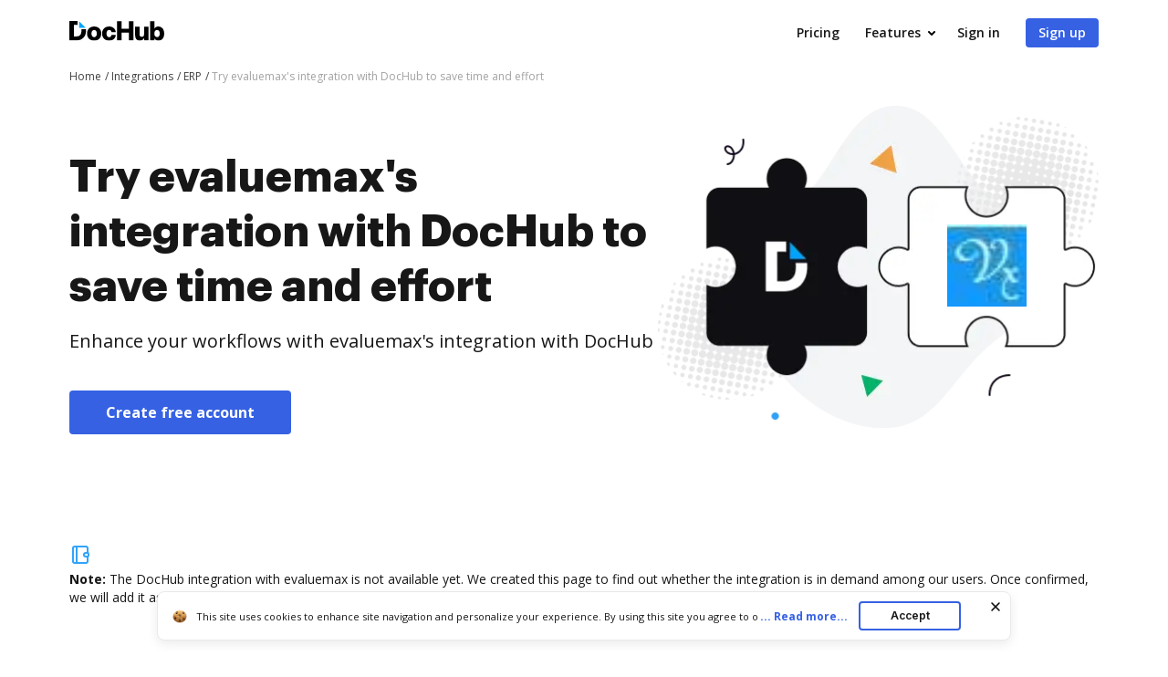

--- FILE ---
content_type: text/html; charset=UTF-8
request_url: https://www.dochub.com/en/integrations/erp/try-evaluemaxs-integration-with-dochub-to-save-time-and-effort
body_size: 19109
content:
<!DOCTYPE html>
<html lang="en" itemscope="" itemtype="https://schema.org/WebPage">
    <head>
        <!-- Google Tag Manager -->
<script>
    (function(w,d,s,l,i){w[l]=w[l]||[];w[l].push({'gtm.start':new Date().getTime(),event:'gtm.js'});var f=d.getElementsByTagName(s)[0],j=d.createElement(s),dl=l!='dataLayer'?'&l='+l:'';j.async=true;j.src='https://www.googletagmanager.com/gtm.js?id='+i+dl;f.parentNode.insertBefore(j,f);})(window,document,'script','dataLayer','GTM-TNBM843');
</script>
<!-- End Google Tag Manager -->
        <meta http-equiv="Content-Type" content="text/html; charset=utf-8">
        <meta http-equiv="X-UA-Compatible" content="IE=edge,chrome=1">
        <meta name="viewport" content="width=device-width, initial-scale=1.0, viewport-fit=cover">
        <meta name="format-detection" content="telephone=no">
        <title>Your seamless evaluemax&#039;s integration with DocHub</title>
        <meta name="description" content="Transfer documents between DocHub and evaluemax back and forth swiftly. Make a difference to your evaluemax workflows from day one. Try it now!">
        <meta name="keywords" content="">
        <meta name="csrf-token" content="7UJx5ozIeDTLQb85jxPlLrpscrrp4C8S8X47IQOh">
        
        <link rel="preconnect" href="https://cdn.mrkhub.com/" crossorigin>
        <link rel="dns-prefetch" href="https://cdn.mrkhub.com/">

        <link href="https://fonts.googleapis.com" rel="preconnect">
        <link href="https://fonts.gstatic.com" rel="preconnect" crossorigin="">

        <meta name="apple-mobile-web-app-title" content="Dochub">
<link type="image/png" href="https://cdn.mrkhub.com/dochub-frontend/197/favicons/favicon-96x96.png" rel="icon" sizes="96x96">
<link type="image/svg+xml" href="https://cdn.mrkhub.com/dochub-frontend/197/favicons/favicon.svg" rel="icon">
<link href="https://cdn.mrkhub.com/dochub-frontend/197/favicons/favicon.ico" rel="shortcut icon">
<link href="https://cdn.mrkhub.com/dochub-frontend/197/favicons/apple-touch-icon.png" rel="apple-touch-icon" sizes="180x180">
<link href="https://cdn.mrkhub.com/dochub-frontend/197/favicons/site.webmanifest" rel="manifest">
                    <link rel="canonical" href="https://www.dochub.com/en/integrations/erp/try-evaluemaxs-integration-with-dochub-to-save-time-and-effort" />
        
                                    <link rel="alternate" hreflang="en" href="https://www.dochub.com/en/integrations/erp/try-evaluemaxs-integration-with-dochub-to-save-time-and-effort" />
                    
                
        <style>
    /* Inter Variable */
    @font-face {
        font-family: "InterVariable";
        font-style: normal;
        font-weight: 300 800;
        font-display: swap;
        src: url("/fonts/inter/InterVariable.woff2") format("woff2-variations");
    }

    /* Open Sans */
    @font-face {
        font-family: "Open Sans";
        font-style: normal;
        font-weight: 300;
        font-display: swap;
        src: url("/fonts/opensans/OpenSans-Light.woff2") format("woff2"),
        url("/fonts/opensans/OpenSans-Light.woff") format("woff");
    }

    @font-face {
        font-family: "Open Sans";
        font-style: normal;
        font-weight: 400;
        font-display: swap;
        src: url("/fonts/opensans/OpenSans-Regular.woff2") format("woff2"),
        url("/fonts/opensans/OpenSans-Regular.woff") format("woff");
    }

    @font-face {
        font-family: "Open Sans";
        font-style: normal;
        font-weight: 600;
        font-display: swap;
        src: url("/fonts/opensans/OpenSans-SemiBold.woff2") format("woff2"),
        url("/fonts/opensans/OpenSans-SemiBold.woff") format("woff");
    }

    @font-face {
        font-family: "Open Sans";
        font-style: normal;
        font-weight: 700;
        font-display: swap;
        src: url("/fonts/opensans/OpenSans-Bold.woff2") format("woff2"),
        url("/fonts/opensans/OpenSans-Bold.woff") format("woff");
    }

    /* Graphik */
    @font-face {
        font-family: "Graphik";
        font-style: normal;
        font-weight: 400;
        font-display: swap;
        src: url("/fonts/Graphik/Graphik-Regular.woff2") format("woff2"),
        url("/fonts/Graphik/Graphik-Regular.woff") format("woff");
    }

    @font-face {
        font-family: "Graphik";
        font-style: normal;
        font-weight: 600;
        font-display: swap;
        src: url("/fonts/Graphik/Graphik-Semibold.woff2") format("woff2"),
        url("/fonts/Graphik/Graphik-Semibold.woff") format("woff");
    }

    @font-face {
        font-family: "Graphik";
        font-style: normal;
        font-weight: 700;
        font-display: swap;
        src: url("/fonts/Graphik/Graphik-Bold.woff2") format("woff2"),
        url("/fonts/Graphik/Graphik-Bold.woff") format("woff");
    }
</style>
            <style>
        @font-face{font-display:swap;font-family:Open Sans;font-stretch:100%;font-style:normal;font-weight:400;src:url(https://fonts.gstatic.com/s/opensans/v34/memvYaGs126MiZpBA-UvWbX2vVnXBbObj2OVTSGmu0SC55K5gw.woff2) format("woff2");unicode-range:U+0100-024f,U+0259,U+1e??,U+2020,U+20a0-20ab,U+20ad-20cf,U+2113,U+2c60-2c7f,U+a720-a7ff}@font-face{font-display:swap;font-family:Open Sans;font-stretch:100%;font-style:normal;font-weight:400;src:url(https://fonts.gstatic.com/s/opensans/v34/memvYaGs126MiZpBA-UvWbX2vVnXBbObj2OVTS-mu0SC55I.woff2) format("woff2");unicode-range:U+00??,U+0131,U+0152-0153,U+02bb-02bc,U+02c6,U+02da,U+02dc,U+2000-206f,U+2074,U+20ac,U+2122,U+2191,U+2193,U+2212,U+2215,U+feff,U+fffd}@font-face{font-display:swap;font-family:Open Sans;font-stretch:100%;font-style:normal;font-weight:600;src:url(https://fonts.gstatic.com/s/opensans/v34/memvYaGs126MiZpBA-UvWbX2vVnXBbObj2OVTSGmu0SC55K5gw.woff2) format("woff2");unicode-range:U+0100-024f,U+0259,U+1e??,U+2020,U+20a0-20ab,U+20ad-20cf,U+2113,U+2c60-2c7f,U+a720-a7ff}@font-face{font-display:swap;font-family:Open Sans;font-stretch:100%;font-style:normal;font-weight:600;src:url(https://fonts.gstatic.com/s/opensans/v34/memvYaGs126MiZpBA-UvWbX2vVnXBbObj2OVTS-mu0SC55I.woff2) format("woff2");unicode-range:U+00??,U+0131,U+0152-0153,U+02bb-02bc,U+02c6,U+02da,U+02dc,U+2000-206f,U+2074,U+20ac,U+2122,U+2191,U+2193,U+2212,U+2215,U+feff,U+fffd}@font-face{font-display:swap;font-family:Open Sans;font-stretch:100%;font-style:normal;font-weight:700;src:url(https://fonts.gstatic.com/s/opensans/v34/memvYaGs126MiZpBA-UvWbX2vVnXBbObj2OVTSGmu0SC55K5gw.woff2) format("woff2");unicode-range:U+0100-024f,U+0259,U+1e??,U+2020,U+20a0-20ab,U+20ad-20cf,U+2113,U+2c60-2c7f,U+a720-a7ff}@font-face{font-display:swap;font-family:Open Sans;font-stretch:100%;font-style:normal;font-weight:700;src:url(https://fonts.gstatic.com/s/opensans/v34/memvYaGs126MiZpBA-UvWbX2vVnXBbObj2OVTS-mu0SC55I.woff2) format("woff2");unicode-range:U+00??,U+0131,U+0152-0153,U+02bb-02bc,U+02c6,U+02da,U+02dc,U+2000-206f,U+2074,U+20ac,U+2122,U+2191,U+2193,U+2212,U+2215,U+feff,U+fffd}.section-title{font-family:Graphik,Arial;font-size:24px;font-weight:700;line-height:32px;margin-bottom:28px;margin-top:0;text-align:center}@media only screen and (min-width:768px){.section-title{font-size:28px;line-height:40px;margin-bottom:32px}}@media only screen and (min-width:960px){.section-title{font-size:44px;line-height:56px;margin-bottom:40px}}.action-link{color:#3661e3;cursor:pointer;display:inline-block;font-weight:700;padding-right:18px;position:relative;text-decoration:none;user-select:none}.action-link:after{background-image:url(https://cdn.mrkhub.com/dochub-frontend/197/images/_modules/action-link/arrow-right.svg);background-position:50%;background-repeat:no-repeat;bottom:0;content:"";height:8px;margin:auto;position:absolute;right:0;top:0;transition:all .2s ease-in-out;width:13px}.action-link:hover{color:#4f79f9;text-decoration:underline}.action-link:hover:after{right:-6px;transition:all .2s ease-in-out}.action-link:focus{border-radius:3px;outline:2px solid #c7d5ff;outline-offset:2px}*{box-sizing:border-box}body{color:#171717;font-weight:400;margin:0;min-width:320px;width:100%}.button,body{font-family:Open Sans,Arial;font-size:14px;line-height:20px}.button{background:#3661e3;border-radius:4px;color:#fff;cursor:pointer;display:inline-block;font-weight:600;padding:12px 16px;position:relative;text-align:center;text-decoration:none;transition:all .2s ease-in-out;user-select:none}.button:hover{background:#4f79f9}.button:active,.button:focus{box-shadow:0 0 0 1px #fff,0 0 0 3px #c7d5ff}.button:active{background:#1d4bd9;transition:all 0s ease-in-out}.page-section__inner{margin:0 auto;max-width:1208px;padding:30px 20px}@media only screen and (min-width:768px){.page-section__inner{padding:40px}}@media only screen and (min-width:960px){.page-section__inner{padding:60px 40px}}.page-section--intro,.page-section--intro .page-section__inner{padding-top:0}.page-section--intro .section-intro__container{display:flex}.page-section--intro .section-intro__description{flex-basis:648px;flex-grow:1;text-align:center}@media only screen and (min-width:960px){.page-section--intro .section-intro__description{padding-top:50px;text-align:left}}.page-section--intro .section-intro__description .description__buttons{align-items:center;display:flex;flex-direction:column;gap:12px;justify-content:center}@media only screen and (min-width:644px){.page-section--intro .section-intro__description .description__buttons{flex-direction:row}}@media only screen and (min-width:960px){.page-section--intro .section-intro__description .description__buttons{justify-content:flex-start}}.page-section--intro .section-intro__description .description__buttons .button{display:block;font-size:16px;font-weight:700;line-height:24px;max-width:252px;padding-left:40px;padding-right:40px;text-align:center;width:100%}@media only screen and (min-width:644px){.page-section--intro .section-intro__description .description__buttons .button{max-width:unset;width:unset}}.page-section--intro .section-intro__description .description__buttons .button.button--bordered{background-color:transparent;border:1px solid #d3d8e1;color:#565f70}.page-section--intro .section-intro__description .description__buttons .button.button--bordered:hover{background-color:#eff6ff}.page-section--intro .section-intro__description .description__buttons .button.button--bordered:active{background-color:#dbeafe}.page-section--intro .section-intro__description .description__buttons .button.button--bordered:focus{box-shadow:0 0 0 1px #fff,0 0 0 3px #c7d5ff}.page-section--intro .section-intro__description .description__buttons .button.button--icon{align-items:center;column-gap:10px;display:flex;justify-content:center;max-width:300px}@media only screen and (min-width:960px){.page-section--intro .section-intro__description .description__buttons .button.button--icon{padding-left:14px;padding-right:14px}}@media only screen and (min-width:1000px){.page-section--intro .section-intro__description .description__buttons .button.button--icon{padding-left:20px;padding-right:20px}}@media only screen and (min-width:1140px){.page-section--intro .section-intro__description .description__buttons .button.button--icon{padding-left:40px;padding-right:40px}}.page-section--intro .section-intro__decoration{align-self:center;display:none;flex-basis:485px;position:relative}@media only screen and (min-width:960px){.page-section--intro .section-intro__decoration{display:block}}.page-section--intro .section-intro__decoration .intro__illustration{height:auto;width:100%}.page-section--intro .section-intro__decoration .intro__app-logo-container{align-items:center;column-gap:16px;display:flex;height:90px;justify-content:center;object-fit:contain;position:absolute;right:calc(25% - 68px);top:calc(49% - 45px);width:140px}.page-section--intro .section-intro__decoration .intro__app-logo-container .intro__app-logo{height:100%;width:auto}@media only screen and (max-width:1110px){.page-section--intro .section-intro__decoration .intro__app-logo-container .intro__app-logo{transform:scale(.92)}}.page-section--intro .section-title{font-family:Graphik,Arial;font-size:32px;font-weight:700;line-height:44px;margin-bottom:12px}@media only screen and (min-width:768px){.page-section--intro .section-title{font-size:48px;line-height:60px;margin-bottom:16px}}@media only screen and (min-width:960px){.page-section--intro .section-title{text-align:left}}.page-section--intro .section-subtitle{font-size:16px;font-weight:400;line-height:24px;margin:0 auto 24px;max-width:543px}@media only screen and (min-width:768px){.page-section--intro .section-subtitle{margin-bottom:40px}}@media only screen and (min-width:960px){.page-section--intro .section-subtitle{font-size:20px;line-height:28px;max-width:100%}}.page-section--features .section-title{margin:0 auto 32px;max-width:930px;text-align:center}@media only screen and (min-width:768px){.page-section--features .section-title{font-size:32px;line-height:44px}}@media only screen and (min-width:960px){.page-section--features .section-title{font-size:44px;line-height:56px;margin-bottom:40px}}.page-section--features .features__item{column-gap:40px;display:flex;flex-direction:column;padding-left:6px;padding-right:6px;row-gap:32px}@media only screen and (min-width:960px){.page-section--features .features__item{align-items:center;flex-direction:row;padding:0}}.page-section--features .features__item__column--media{flex-basis:content;flex-grow:1;order:2}@media only screen and (min-width:960px){.page-section--features .features__item__column--media{flex-basis:648px;order:1}}.page-section--features .features__item__column--description{flex-basis:content;flex-grow:1;order:1}@media only screen and (min-width:481px){.page-section--features .features__item__column--description{min-height:inherit}}@media only screen and (min-width:960px){.page-section--features .features__item__column--description{flex-basis:440px;margin-bottom:40px;order:2}}.page-section--features .features__item__column--description .section-title{font-size:20px;line-height:28px;margin-bottom:12px;text-align:center}@media only screen and (min-width:768px){.page-section--features .features__item__column--description .section-title{font-size:28px;line-height:40px;margin-bottom:16px}}@media only screen and (min-width:960px){.page-section--features .features__item__column--description .section-title{font-size:32px;line-height:44px;text-align:left}}.page-section--features .features__item__column--description .features__description{font-size:16px;line-height:24px;margin:0 auto;max-width:441px;text-align:center}@media only screen and (min-width:960px){.page-section--features .features__item__column--description .features__description{margin:0;max-width:100%;text-align:left}}.page-section--features .features__illustration-container{align-items:flex-end;background-color:#e2e9fc;border-radius:8px;display:flex;height:212px;justify-content:center;margin:0 auto;max-width:440px;overflow:hidden}@media only screen and (min-width:640px){.page-section--features .features__illustration-container{height:436px;max-width:100%}}@media only screen and (min-width:960px){.page-section--features .features__illustration-container{height:400px}}@media only screen and (min-width:1040px){.page-section--features .features__illustration-container{height:436px}}.page-section--features .features__illustration-container .features__illustration{display:block;height:auto;max-width:648px;width:100%}
    </style>
        
                    <style>
        .header-menu{user-select:none}.header-menu .header-menu__item{display:none}@media only screen and (min-width:768px){.header-menu .header-menu__item{display:inline-block}}.header-menu .header-menu__item .header-menu__button{margin-left:12px}.header-menu .header-menu__item .right-arrow{padding:8px 44px 8px 24px}.header-menu .header-menu__item .right-arrow:after{background-image:url("data:image/svg+xml;charset=utf-8,%3Csvg xmlns='http://www.w3.org/2000/svg' width='12' height='9' fill='none'%3E%3Cpath fill='%23fff' fill-rule='evenodd' d='m8.672.964 3.182 3.182a.5.5 0 0 1 0 .707L8.672 8.035a.5.5 0 1 1-.708-.707L10.293 5H.5a.5.5 0 0 1 0-1h9.793L7.964 1.67a.5.5 0 1 1 .708-.707' clip-rule='evenodd'/%3E%3C/svg%3E");background-position:50%;background-repeat:no-repeat;bottom:0;color:#fff;content:"";display:block;height:7px;margin:auto;padding-left:8px;padding-right:24px;position:absolute;right:0;top:0;width:12px}.header-menu .header-menu__item.mobile-visible{display:inline-block}.header-menu .header-menu__item.has-dropdown{padding-right:14px;position:relative}.header-menu .header-menu__item.has-dropdown .header-menu__link{cursor:pointer;padding-right:10px;position:relative;text-decoration:none}.header-menu .header-menu__item.has-dropdown .header-menu__link:after{background:url(https://cdn.mrkhub.com/dochub-frontend/197/images/_modules/section-header/icons/arrow-down.svg);content:"";display:block;height:5px;position:absolute;right:-6px;top:calc(50% - 2px);transition:transform .2s;width:8px}.header-menu .header-menu__item.is-open .header-menu__dropdown{display:block}.header-menu .header-menu__item.is-open .header-menu__link{border-color:#000;color:#171717}.header-menu .header-menu__item.is-open .header-menu__link:after{background:url(https://cdn.mrkhub.com/dochub-frontend/197/images/_modules/section-header/icons/arrow-down.svg);transform:rotate(-180deg)}.header-menu__button{background:#3661e3;border-radius:4px;color:#fff;cursor:pointer;display:inline-block;font-family:Open Sans,Arial;font-size:14px;font-weight:600;line-height:16px;padding:8px 14px;position:relative;text-decoration:none;transition:all .2s ease-in-out;user-select:none}.header-menu__button:hover{background:#4f79f9}.header-menu__button:active,.header-menu__button:focus{box-shadow:0 0 0 1px #fff,0 0 0 3px #c7d5ff}.header-menu__button:active{background:#1d4bd9;transition:all 0s ease-in-out}.header-menu__link{color:#171717;font-weight:600;padding:8px 12px;text-decoration:none;-webkit-font-smoothing:antialiased}.header-menu__link:hover{text-decoration:underline}.header-menu--white .header-menu__item .right-arrow{padding:8px 44px 8px 24px}.header-menu--white .header-menu__item .right-arrow:after{background-image:url("data:image/svg+xml;charset=utf-8,%3Csvg xmlns='http://www.w3.org/2000/svg' width='12' height='9' fill='none'%3E%3Cpath fill='%23171717' fill-rule='evenodd' d='m8.672.964 3.182 3.182a.5.5 0 0 1 0 .707L8.672 8.035a.5.5 0 1 1-.708-.707L10.293 5H.5a.5.5 0 0 1 0-1h9.793L7.964 1.67a.5.5 0 1 1 .708-.707' clip-rule='evenodd'/%3E%3C/svg%3E");background-position:50%;background-repeat:no-repeat;bottom:0;color:#171717;content:"";display:block;height:7px;margin:auto;padding-left:8px;padding-right:24px;position:absolute;right:0;top:0;width:12px}.header-menu--white .header-menu__button{background:#fff;color:#171717}.header-menu--white .header-menu__button:hover{background:#eff6ff}.header-menu--white .header-menu__button:focus{box-shadow:0 0 0 1px #171717,0 0 0 3px #565f70}.header-menu--white .header-menu__button:active{background:#dbeafe;box-shadow:0 0 0 1px #171717,0 0 0 3px #565f70;transition:all 0s ease-in-out}.header-menu--white .header-menu__link{color:#fff}.header-menu__dropdown{background-color:#fff;border-radius:4px;box-shadow:0 2px 16px 0 rgba(0,0,0,.24);display:none;left:10px;margin:26px 0 0;position:absolute;right:0;top:100%;width:288px;z-index:35}.header-menu__dropdown-container{display:flex;gap:16px;justify-content:space-between;margin:0 auto;padding:28px 32px;position:relative;width:100%}.header-menu__dropdown-area{display:flex;flex:1 1 766px;gap:16px;justify-content:space-between}.header-menu__dropdown-area .header-menu__dropdown-area-column{flex:1 0 216px}.header-menu__dropdown-area .header-menu__dropdown-area-column:last-of-type{flex:1 1 456px}.header-menu__dropdown-area .header-menu__dropdown-area-title{font-size:16px;margin-bottom:11px}.header-menu__dropdown-area .header-menu__dropdown-area-title-link{color:#171717;font-size:16px;font-weight:700;position:relative;text-decoration:none}.header-menu__dropdown-area .header-menu__dropdown-area-title-link:hover{text-decoration:none}.header-menu__dropdown-area span.header-menu__dropdown-area-title-link{color:#171717}.header-menu__dropdown-area .header-menu__dropdown-area-list{display:flex;flex-direction:column;gap:26px;margin:0;padding:0}.header-menu__dropdown-area .header-menu__dropdown-list-item{display:flex;flex-direction:row;font-size:16px;gap:8px;line-height:24px;margin:0}.header-menu__dropdown-area .header-menu__dropdown-icon{display:inline-block;height:24px;width:24px}.header-menu__dropdown-area .header-menu__dropdown-link{border-bottom:2px solid transparent;color:#171717;font-size:16px;font-weight:400;line-height:24px;text-decoration:none}.header-menu__dropdown-area .header-menu__dropdown-link:focus,.header-menu__dropdown-area .header-menu__dropdown-link:hover{border-color:#171717}.layout__header--black .header-menu__item.has-dropdown .header-menu__link{border-color:#fff;color:#fff}.layout__header--black .header-menu__item.has-dropdown .header-menu__link:after{background:url(https://cdn.mrkhub.com/dochub-frontend/197/images/_modules/section-header/icons/arrow-down-white.svg)}.layout__header--black .header-menu__item.has-dropdown.is-open .header-menu__link{border-color:#fff;color:#fff}.layout__header--black .header-menu__item.has-dropdown.is-open .header-menu__link:after{background:url(https://cdn.mrkhub.com/dochub-frontend/197/images/_modules/section-header/icons/arrow-down-white.svg);transform:rotate(-180deg)}.layout__header--black .header-menu__dropdown{background-color:#171717;transition:background-color .3s ease}.layout__header--black .header-menu__dropdown-link{color:#fff}.layout__header--black .header-menu__dropdown-link:focus,.layout__header--black .header-menu__dropdown-link:hover{border-color:#fff}.layout__header--black .header-menu__dropdown-list-item:first-of-type svg path{stroke:#3b82f6}.layout__header--black .page-section--header--black.sticky-header .header-menu__item.has-dropdown .header-menu__dropdown{background-color:#fff;transition:background-color .3s ease}.layout__header--black .page-section--header--black.sticky-header .header-menu__item.has-dropdown .header-menu__dropdown-link{color:#171717}.layout__header--black .page-section--header--black.sticky-header .header-menu__item.has-dropdown .header-menu__dropdown-link:focus,.layout__header--black .page-section--header--black.sticky-header .header-menu__item.has-dropdown .header-menu__dropdown-link:hover{border-color:#171717}.layout__header--black .page-section--header--black.sticky-header .header-menu__item.has-dropdown .header-menu__dropdown-list-item:first-of-type svg path{stroke:#3661e3}.action-link{color:#3661e3;cursor:pointer;display:inline-block;font-weight:700;padding-right:18px;position:relative;text-decoration:none;user-select:none}.action-link:after{background-image:url(https://cdn.mrkhub.com/dochub-frontend/197/images/_modules/action-link/arrow-right.svg);background-position:50%;background-repeat:no-repeat;bottom:0;content:"";height:8px;margin:auto;position:absolute;right:0;top:0;transition:all .2s ease-in-out;width:13px}.action-link:hover{color:#4f79f9;text-decoration:underline}.action-link:hover:after{right:-6px;transition:all .2s ease-in-out}.action-link:focus{border-radius:3px;outline:2px solid #c7d5ff;outline-offset:2px}.page-header--top{display:block;height:32px;z-index:4}.page-header--top .page-header__container{align-items:center;display:flex;justify-content:flex-end;margin:0 auto;max-width:1208px;padding:10px 20px}@media only screen and (min-width:768px){.page-header--top .page-header__container{padding-left:40px;padding-right:40px}.page-header--top .page-header__container:after,.page-header--top .page-header__container:before{display:none}}.page-header--top .header-nav__list{display:flex;gap:24px;margin:0;padding:0}.page-header--top .header-nav__item{font-size:12px;line-height:12px;list-style-type:none;position:relative}.page-header--top .header-nav__item-link{color:#171717;font-size:12px;font-weight:600;line-height:12px;text-decoration:none}.page-header--top .header-nav__item-link:active:before,.page-header--top .header-nav__item-link:before,.page-header--top .header-nav__item-link:focus:before,.page-header--top .header-nav__item-link:hover:before{background:#171717}.page-header--dark-theme{background-color:#e2e8f0;color:#fff}.layout__header-black .page-header--top{background:linear-gradient(270deg,#1f2d4e,#334155)}.layout__header-black .header-nav__item-link{color:#fff}.layout__header-black .header-nav__item-link:before{background:#fff}.layout-desktopOverlay{background-color:#000;height:0;left:0;opacity:0;position:fixed;top:0;width:100%;z-index:13}.layout-desktopOverlay.is-visible{height:100%;opacity:.4}.main-menu{display:none}@media only screen and (min-width:960px){.main-menu{display:block}}.main-menu .main-menu__list{align-items:center;display:flex;list-style:none;margin:0;padding:0 0 0 6px}.main-menu .main-menu__item{padding:0 12px}@media only screen and (min-width:1280px){.main-menu .main-menu__item{padding:0 14px}}.main-menu .main-menu__item:hover .main-menu__link{color:#171717}.main-menu .main-menu__item.has-dropdown .main-menu__link{padding-right:10px;text-decoration:none}@media only screen and (min-width:1280px){.main-menu .main-menu__item.has-dropdown .main-menu__link{padding-right:14px}}.main-menu .main-menu__item.has-dropdown .main-menu__link:after{background:url(https://cdn.mrkhub.com/dochub-frontend/197/images/_modules/section-header/icons/arrow-down.svg);content:"";display:block;height:5px;position:absolute;right:-6px;top:calc(50% - 2px);transition:transform .2s;width:8px}.main-menu .main-menu__item.is-open .main-menu__dropdown{display:block}.main-menu .main-menu__item.is-open .main-menu__link{border-color:#000;color:#171717}.main-menu .main-menu__item.is-open .main-menu__link:after{background:url(https://cdn.mrkhub.com/dochub-frontend/197/images/_modules/section-header/icons/arrow-down.svg);transform:rotate(-180deg)}.main-menu .main-menu__item .main-menu__link:before{content:none}.main-menu .main-menu__link{border-bottom:3px solid transparent;color:#171717;font-size:16px;font-weight:600;padding:22px 2px;position:relative;text-decoration:none}.main-menu .main-menu__link:before{bottom:0;height:4px}.main-menu .main-menu__link:hover{text-decoration:none}.main-menu .main-menu__link:hover:before{display:none}.main-menu .main-menu__dropdown{background-color:#fff;border-top:1px solid #e2e8f0;box-shadow:0 10px 10px 0 rgba(0,0,0,.1);display:none;left:0;margin:0;position:absolute;right:0;top:100%;width:100%;z-index:35}.main-menu .main-menu__dropdown-container{display:flex;gap:16px;justify-content:space-between;margin:0 auto;max-width:1208px;padding:48px 40px;position:relative;width:100%}.main-menu .main-menu__dropdown-category-title{font-family:Graphik,Arial;font-size:28px;font-weight:700;line-height:36px;margin-bottom:12px}.main-menu .main-menu__dropdown-category-description{font-size:16px;line-height:24px;margin-bottom:24px}.main-menu .action-link{text-decoration:none}.main-menu .main-menu__dropdown-area{display:flex;flex:0 1 766px;gap:16px;justify-content:space-between}.main-menu .main-menu__dropdown-area-column{flex:0 0 216px}.main-menu .main-menu__dropdown-area-column:last-of-type{flex:0 1 456px}.main-menu .main-menu__dropdown-area-title{font-size:16px;margin-bottom:11px}.main-menu .main-menu__dropdown-area-title-link{color:#171717;font-size:16px;font-weight:700;position:relative;text-decoration:none}.main-menu .main-menu__dropdown-area-title-link:hover{text-decoration:none}.main-menu span.main-menu__dropdown-area-title-link{color:#171717}.main-menu .main-menu__dropdown-area-list{margin:0;padding:0}.main-menu .main-menu__dropdown-list-item{display:flex;flex-direction:row;font-size:16px;gap:16px;line-height:24px;margin:0 0 16px}.main-menu .main-menu__dropdown-icon{display:inline-block;height:24px;width:24px}.main-menu .main-menu__dropdown-link{border-bottom:2px solid transparent;color:#171717;font-size:16px;font-weight:400;line-height:24px;text-decoration:none}.main-menu .main-menu__dropdown-link:focus,.main-menu .main-menu__dropdown-link:hover{border-color:#171717}.main-menu .main-menu__dropdown-accent-box{border:1px solid #e2e8f0;border-radius:8px;flex:0 0 auto;height:148px;overflow:hidden;width:456px}.main-menu .accent-box{display:flex;justify-content:space-between;padding:0;position:relative}.main-menu .accent-box__column-description{flex:0 0 240px;padding:24px 0 24px 24px}.main-menu .accent-box__column-decoration{align-self:bottom;flex:0 0 192px}.main-menu .accent-box__column-decoration img{display:block}.main-menu .accent-box__title{font-family:Graphik,Arial;font-size:20px;font-weight:700;line-height:22px;margin:0 0 8px}.main-menu .accent-box__description{font-size:10px;line-height:13px;margin:0 0 10px}.main-menu .accent-box .app-buttons{display:flex;gap:8px}.main-menu .main-menu__dropdown .main-menu__dropdown-category-notion{flex:0 4 288px}.main-menu__dropdown-category-title{font-size:28px;line-height:36px;margin:0 0 12px}.main-menu__dropdown--solutions .main-menu__dropdown-area{margin-top:16px;padding-right:0}@media only screen and (min-width:1280px){.main-menu__dropdown--solutions .main-menu__dropdown-area{margin-top:24px}}.main-menu__dropdown--solutions .main-menu__dropdown-area-title{margin-bottom:20px}@media only screen and (min-width:1280px){.main-menu__dropdown--solutions .main-menu__dropdown-area-title{margin-bottom:22px}}.main-menu__dropdown--solutions .main-menu__dropdown-area-column:first-child{padding-left:34px}@media only screen and (min-width:1280px){.main-menu__dropdown--solutions .main-menu__dropdown-area-column:first-child{padding-left:102px}}.main-menu__dropdown--solutions .main-menu__dropdown-area-column:nth-child(2){margin-top:18px;padding-left:20px}@media only screen and (min-width:1280px){.main-menu__dropdown--solutions .main-menu__dropdown-area-column:nth-child(2){margin-top:22px;padding-left:28px}}.main-menu__dropdown--solutions .main-menu__dropdown-area-column:nth-child(3){padding-left:27px}@media only screen and (min-width:1280px){.main-menu__dropdown--solutions .main-menu__dropdown-area-column:nth-child(3){padding-left:58px}}.main-menu__dropdown--solutions .main-menu__dropdown-area-column:nth-child(4){padding-left:27px}@media only screen and (min-width:1280px){.main-menu__dropdown--solutions .main-menu__dropdown-area-column:nth-child(4){padding-left:58px}}.main-menu__dropdown--solutions .main-menu__dropdown-area-column--other{background:#f6f8fb;border-radius:12px;margin-left:auto;margin-right:0;padding:16px}@media only screen and (min-width:1280px){.main-menu__dropdown--solutions .main-menu__dropdown-area-column--other{margin-left:54px;padding:24px 28px}}.main-menu__dropdown--solutions .main-menu__dropdown-area-column--other .main-menu__dropdown-area-title{margin-bottom:20px}@media only screen and (min-width:1280px){.main-menu__dropdown--solutions .main-menu__dropdown-area-column--other .main-menu__dropdown-area-title{margin-bottom:26px}}.main-menu__dropdown--solutions .main-menu__dropdown-area-column--other .main-menu__dropdown-list-item{font-size:14px;margin-top:12px}@media only screen and (min-width:1280px){.main-menu__dropdown--solutions .main-menu__dropdown-area-column--other .main-menu__dropdown-list-item{font-size:16px;margin-top:16px}}.main-menu__dropdown--solutions .main-menu__dropdown-area-column--other .main-menu__dropdown-link{margin-left:10px}.main-menu__dropdown--solutions .main-menu__dropdown-link{margin-left:0}.main-menu__dropdown--solutions .main-menu__dropdown-area-title{margin-bottom:22px}.main-menu__dropdown--solutions .main-menu__dropdown-area-title-link{font-size:14px}@media only screen and (min-width:1280px){.main-menu__dropdown--solutions .main-menu__dropdown-area-title-link{font-size:16px}}.main-menu__dropdown--solutions .main-menu__dropdown-list-item{font-size:14px;margin-top:8px}.page-header .header-action{align-items:center;display:flex}.page-header .header-action .login-link{color:#171717;display:block;font-size:14px;font-weight:700;line-height:24px;margin-right:12px}@media only screen and (min-width:960px){.page-header .header-action .login-link{display:none}}.page-header .header-action .mobile-menu__action{display:block}@media only screen and (min-width:768px){.page-header .header-action .mobile-menu__action{display:none}}.layout__header-black .page-header .main-menu .main-menu__item.is-open .main-menu__link{border-color:#fff}.layout__header-black .page-header .main-menu .main-menu__link{color:#fff}.layout__header-black .page-header .main-menu .main-menu__link:after{background:url(https://cdn.mrkhub.com/dochub-frontend/197/images/_modules/section-header/icons/arrow-down-white.svg)}.layout__header-black .page-header .main-menu .main-menu__link:hover{color:#fff}.layout__header-black .page-header .main-menu .main-menu__dropdown--features .main-menu__dropdown-list-item:first-of-type svg path{stroke:#3b82f6}.layout__header-black .page-header .main-menu .main-menu__dropdown{background-color:#0f172a;border-top-color:#334155;transition:all .5s ease}.layout__header-black .page-header .main-menu .main-menu__dropdown:after{border-color:#0f172a transparent transparent;transition:all .5s ease}.layout__header-black .page-header .main-menu .main-menu__dropdown-area-title,.layout__header-black .page-header .main-menu .main-menu__dropdown-area-title-link,.layout__header-black .page-header .main-menu .main-menu__dropdown-category-description,.layout__header-black .page-header .main-menu .main-menu__dropdown-category-title,.layout__header-black .page-header .main-menu .main-menu__dropdown-link.link{color:#fff}.layout__header-black .page-header .main-menu .main-menu__dropdown-link.link:before{background:#fff}.layout__header-black .page-header .main-menu .main-menu__dropdown-link.link:focus,.layout__header-black .page-header .main-menu .main-menu__dropdown-link.link:hover{border-color:#fff}.layout__header-black .page-header .main-menu .main-menu__dropdown-accent-box,.layout__header-black .page-header .main-menu .main-menu__dropdown-area-column--other{background:#0f172a;border:1px solid #334155;transition:all .5s ease}.layout__header-black .page-header .main-menu .accent-box{color:#fff}.layout__header-black .page-header .mobile-menu-trigger-button .mobile-menu-trigger__bar{background:#fff}.layout__header-black .page-header.is-fixed .main-menu .main-menu__item .main-menu__link:after{background:url(https://cdn.mrkhub.com/dochub-frontend/197/images/_modules/section-header/icons/arrow-down.svg)}.layout__header-black .page-header.is-fixed .main-menu .main-menu__item.is-open .main-menu__link{border-color:#000}.layout__header-black .page-header.is-fixed .main-menu .main-menu__item.is-open .main-menu__link:after{background:url(https://cdn.mrkhub.com/dochub-frontend/197/images/_modules/section-header/icons/arrow-down.svg);transform:rotate(-180deg)}.layout__header-black .page-header.is-fixed .main-menu .main-menu__link{color:#2c2c2c}.layout__header-black .page-header.is-fixed .main-menu .main-menu__link:after{background:url(https://cdn.mrkhub.com/dochub-frontend/197/images/global/icons/arrow.svg)}.layout__header-black .page-header.is-fixed .main-menu .main-menu__dropdown{background-color:#fff;border-top:1px solid #e2e8f0}.layout__header-black .page-header.is-fixed .main-menu .main-menu__dropdown:after{border-color:#fff transparent transparent}.layout__header-black .page-header.is-fixed .main-menu .link--outgoing{color:#0777cf}.layout__header-black .page-header.is-fixed .main-menu .link--outgoing:after{background:url(https://cdn.mrkhub.com/dochub-frontend/197/images/global/link-arrow.svg) no-repeat 100%}.layout__header-black .page-header.is-fixed .main-menu .link--outgoing:before{background:#0777cf}.layout__header-black .page-header.is-fixed .main-menu .main-menu__dropdown-area-title-link,.layout__header-black .page-header.is-fixed .main-menu .main-menu__dropdown-category-description,.layout__header-black .page-header.is-fixed .main-menu .main-menu__dropdown-category-title,.layout__header-black .page-header.is-fixed .main-menu .main-menu__dropdown-link{color:#171717}.layout__header-black .page-header.is-fixed .main-menu .main-menu__dropdown-link:before{background:#171717}.layout__header-black .page-header.is-fixed .main-menu .main-menu__dropdown-link:focus,.layout__header-black .page-header.is-fixed .main-menu .main-menu__dropdown-link:hover{border-color:#171717}.layout__header-black .page-header.is-fixed .main-menu .main-menu__dropdown-accent-box,.layout__header-black .page-header.is-fixed .main-menu .main-menu__dropdown-area-column--other{background:#fff;border:1px solid #e2e8f0}.layout__header-black .page-header.is-fixed .main-menu .main-menu__dropdown-accent-box a:hover .accent-box__link,.layout__header-black .page-header.is-fixed .main-menu .main-menu__dropdown-area-column--other a:hover .accent-box__link{background:url(https://cdn.mrkhub.com/dochub-frontend/197/images/global/icons/btn-arrow-hover.svg);background-repeat:no-repeat;background-size:100%}.layout__header-black .page-header.is-fixed .main-menu .accent-box{color:#2c2c2c}.layout__header-black .page-header.is-fixed .main-menu .accent-box__link{background:url(https://cdn.mrkhub.com/dochub-frontend/197/images/global/icons/btn-arrow.svg);background-repeat:no-repeat;background-size:100%}.layout__header-black .page-header.is-fixed .main-menu__dropdown--features .main-menu__dropdown-list-item:first-of-type svg path{stroke:#3661e3}.layout__header-black .page-header.is-fixed .mobile-menu-trigger-button .mobile-menu-trigger__bar{background:#2c2c2c}.mobile-menu{background-color:#fff;display:flex;flex-direction:column;height:100%;overflow-x:hidden;padding:62px 20px 40px;position:relative;user-select:none;-webkit-tap-highlight-color:transparent}@media only screen and (min-width:768px){.mobile-menu{padding-left:40px;padding-right:40px;padding-top:88px}}.mobile-menu .button--md{font-size:16px;line-height:24px;margin-top:24px;width:100%}.mobile-menu .bread-crumbs-wrapper{text-align:center}.mobile-menu .mobile-menu__body{flex:0 0 auto;overflow:hidden}.mobile-menu .mobile-menu__item{border-bottom:1px solid #e2e8f0;opacity:0;position:relative;transition:none .2s ease;transition-property:transform,opacity;width:100%}.mobile-menu .mobile-menu__item:first-child{transition-delay:.2s}.mobile-menu .mobile-menu__item:nth-child(2){transition-delay:.22s}.mobile-menu .mobile-menu__item:nth-child(3){transition-delay:.24s}.mobile-menu .mobile-menu__item:nth-child(4){transition-delay:.26s}.mobile-menu .mobile-menu__item:nth-child(5){transition-delay:.28s}.mobile-menu .mobile-menu__item:nth-child(6){transition-delay:.3s}.mobile-menu .mobile-menu__item:nth-child(7){transition-delay:.32s}.mobile-menu .mobile-menu__item:nth-child(8){transition-delay:.34s}.mobile-menu .mobile-menu__item:nth-child(9){transition-delay:.36s}.mobile-menu .mobile-menu__item:nth-child(10){transition-delay:.38s}.mobile-menu .mobile-menu__item:last-child{margin-bottom:0}.mobile-menu .mobile-menu__item.main-menu-toggler{position:relative}.mobile-menu .mobile-menu__item.main-menu-toggler:after{background:url("data:image/svg+xml;charset=utf-8,%3Csvg xmlns='http://www.w3.org/2000/svg' width='10' height='7' fill='none'%3E%3Cpath fill='%23000' fill-rule='evenodd' d='M.366.866a1.25 1.25 0 0 0 0 1.768l3.75 3.75a1.25 1.25 0 0 0 1.768 0l3.75-3.75A1.25 1.25 0 0 0 7.866.866L5 3.732 2.134.866a1.25 1.25 0 0 0-1.768 0' clip-rule='evenodd'/%3E%3C/svg%3E") no-repeat;background-size:contain;content:"";display:block;height:7px;position:absolute;right:5px;top:28px;transform:rotate(0);transition:all .2s ease;width:10px}.mobile-menu .mobile-menu__item.main-menu-toggler .mobile-menu__link{background-color:transparent;cursor:inherit;cursor:pointer;user-select:none}.mobile-menu .mobile-menu__item.main-menu-toggler .mobile-menu__link:hover{background-color:transparent}.mobile-menu .mobile-menu__item.is-active .mobile-menu__link{background-color:transparent;cursor:inherit;user-select:none}.mobile-menu .mobile-menu__item.is-active .mobile-menu__link:hover{background-color:transparent}.mobile-menu .mobile-menu__item.has-dropdown span{color:#3661e3}.mobile-menu .mobile-menu__item.has-dropdown span:after{width:0}.mobile-menu .mobile-menu__item.has-dropdown:after{background:url("data:image/svg+xml;charset=utf-8,%3Csvg xmlns='http://www.w3.org/2000/svg' width='10' height='7' fill='none'%3E%3Cpath fill='%233661E3' fill-rule='evenodd' d='M.366.866a1.25 1.25 0 0 0 0 1.768l3.75 3.75a1.25 1.25 0 0 0 1.768 0l3.75-3.75A1.25 1.25 0 0 0 7.866.866L5 3.732 2.134.866a1.25 1.25 0 0 0-1.768 0' clip-rule='evenodd'/%3E%3C/svg%3E") no-repeat;background-size:contain;transform:rotate(-180deg)}.mobile-menu .mobile-menu__item:not(.main-menu-toggler) .mobile-menu__link:active{color:#171717}.mobile-menu .mobile-menu__link{color:#171717;display:block;font-size:20px;font-weight:600;line-height:28px;padding:15px 1px;text-decoration:none;user-select:none}.mobile-menu .mobile-menu__link:hover{text-decoration:none}.mobile-menu .mobile-menu__submenu{display:none;height:0;list-style-type:none;opacity:0;overflow:hidden;padding-bottom:0;padding-left:12px;transition:height 0ms 2s,opacity .2s 0ms}.mobile-menu .mobile-menu__item.has-dropdown .mobile-menu__submenu{display:block;height:auto;opacity:1;padding-bottom:8px;padding-left:12px;position:relative;transition:height 0ms 2s,opacity .2s 0ms}.mobile-menu .mobile-menu__item.has-dropdown .mobile-menu__submenu--dropdown:not(:last-child){padding-bottom:0}.mobile-menu .mobile-menu__item.has-dropdown .mobile-menu__submenu--dropdown:not(.mobile-menu .mobile-menu__item.has-dropdown .mobile-menu__submenu--dropdown:nth-child(2)):after{background:url("[data-uri]") no-repeat;background-size:contain;content:"";display:block;height:7px;position:absolute;right:5px;top:21px;transform:rotate(0);transition:all .2s ease;width:10px}.mobile-menu .mobile-menu__item.has-dropdown .mobile-menu__submenu--dropdown:not(.mobile-menu .mobile-menu__item.has-dropdown .mobile-menu__submenu--dropdown:nth-child(2)).is-active:after{transform:rotate(-180deg)}.mobile-menu .mobile-menu__submenu-item{position:relative}.mobile-menu .mobile-menu__submenu-item:after{content:none}.mobile-menu .mobile-menu__submenu-item-nav .mobile-menu__submenu-link:after{background:url("[data-uri]") no-repeat;background-size:cover;content:"";display:block;height:8px;position:absolute;right:0;top:calc(50% - 4px);transform:rotate(-90deg);transition:transform .2s;width:14px}.mobile-menu .mobile-menu__submenu-item.is-active .mobile-menu__submenu-link{color:#171717;cursor:inherit;font-weight:600;user-select:none}.mobile-menu .mobile-menu__submenu-item.is-active .mobile-menu__submenu-link:hover{background-color:transparent}.mobile-menu .mobile-menu__submenu-link{color:#171717;display:block;font-size:16px;line-height:24px;margin:0;padding:0 0 16px;text-decoration:none}.mobile-menu .mobile-menu__submenu-link:active{color:#171717;text-decoration:none}.mobile-menu .mobile-menu__submenu-link:hover{text-decoration:none}.mobile-menu .mobile-menu__submenu-link--bold{font-weight:600}.mobile-menu .mobile-menu__submenu-link--bold:active{color:unset}.mobile-menu .mobile-menu__submenu-link--more{color:#3661e3;display:inline-block;font-weight:700}.mobile-menu .mobile-menu__submenu-link--more:after{bottom:0;margin:auto;right:-25px;top:0}.mobile-menu .mobile-menu__button{opacity:0;transition:none .2s ease;transition-delay:.25s;transition-property:transform,opacity}.mobile-menu .mobile-menu__menu{display:flex;position:relative;transform:translateX(0);transition:transform .15s ease;width:100%}.mobile-menu .mobile-menu__menu.is-nav-submenu-active{transform:translateX(-50%)}.mobile-menu .mobile-menu__menu.is-nav-submenu-active .mobile-menu__list{height:0;opacity:1}.mobile-menu .mobile-menu__list,.mobile-menu .mobile-nav-submenu{flex:1 0 50%;list-style-type:none;margin:0;min-width:50%;padding:0;width:50%}.mobile-menu .mobile-nav-submenu{background-color:#fff}.mobile-menu .mobile-nav-submenu.is-active{transform:translateX(0)}.mobile-menu .mobile-nav-submenu .mobile-nav-submenu__body{display:none}.mobile-menu .mobile-nav-submenu .mobile-nav-submenu__body.is-active{display:block}.mobile-menu .mobile-nav-submenu .mobile-nav-submenu__header-label{align-items:center;border-bottom:1px solid #e2e8f0;color:#3661e3;display:flex;font-size:16px;font-weight:600;line-height:32px;margin-bottom:8px;padding:15px 0 12px}.mobile-menu .mobile-nav-submenu .mobile-nav-submenu__header-label svg{margin-right:9px}.mobile-menu .mobile-nav-submenu .mobile-nav-submenu__item{padding:6px 0}.mobile-menu .mobile-nav-submenu .mobile-nav-submenu__item.is-active .mobile-nav-submenu__link{font-weight:600}.mobile-menu .mobile-nav-submenu .mobile-nav-submenu__link{color:#171717;display:inline-block;font-size:16px;line-height:32px;width:100%}.mobile-menu .mobile-nav-submenu .mobile-nav-submenu__link:active{color:#171717;text-decoration:none}.mobile-menu .mobile-nav-submenu .mobile-nav-submenu__link:active,.mobile-menu .mobile-nav-submenu .mobile-nav-submenu__link:focus,.mobile-menu .mobile-nav-submenu .mobile-nav-submenu__link:hover{text-decoration:none}.mobile-menu .mobile-menu__submenu-link--api.mobile-menu__submenu-link{color:#3661e3}.mobile-menu.suggestion-active .mobile-menu__button{display:none}.mobile-menu .search-header{padding-bottom:8px}.mobile-menu .mobile-menu__button--request-a-demo{text-align:center}.mobile-menu .mobile-menu__button--request-a-demo .button{font-weight:700;margin:40px 0 16px;max-width:177px;padding-bottom:6px;padding-top:6px}.mobile-menu .mobile-menu__submenu-inner{height:0;list-style-type:none;opacity:0;transition:all .5s ease;visibility:hidden}.mobile-menu .mobile-menu__submenu-inner.is-active{height:auto;opacity:1;visibility:visible}.mobile-menu .mobile-menu__action{display:block;text-align:center}@media only screen and (min-width:500px){.mobile-menu .mobile-menu__action{display:none}}.mobile-menu .mobile-menu__action .button{font-weight:700;max-width:177px;padding-bottom:11px;padding-top:11px}.mobile-menu .mobile-menu__action .button--bordered{background-color:transparent;border:2px solid #3661e3;color:#171717;font-size:14px;font-weight:600;line-height:16px;margin-bottom:16px;margin-top:36px;padding:10px 42px}.mobile-menu .mobile-menu__action .button--bordered:hover{background-color:#eff6ff}.mobile-menu .mobile-menu__action .button--bordered:active{background-color:#dbeafe}.mobile-menu .mobile-menu__action .mobile-menu__action-link{margin-top:15px}.mobile-menu .mobile-menu__button--request-a-demo{display:none}@media only screen and (min-width:375px){.mobile-menu .mobile-menu__button--request-a-demo{display:block}}.layout-responsive__mobile-menu{bottom:0;height:0;outline:none;overflow-y:auto;position:fixed;right:0;top:0;transition:all .3s ease .2s;visibility:hidden;width:100%;z-index:25}@media only screen and (min-width:960px){.layout-responsive__mobile-menu{display:none}}.layout-responsive__mobile-menu.sticky .mobile-menu{padding-top:60px}@media only screen and (min-width:768px){.layout-responsive__mobile-menu.sticky .mobile-menu{padding-top:72px}}[data-offcanvas-container][data-offcanvas-hidden=false] .layout-responsive__mobile-menu{height:100vh;visibility:visible;z-index:25}[data-offcanvas-container][data-offcanvas-hidden=false] .mobile-menu__button,[data-offcanvas-container][data-offcanvas-hidden=false] .mobile-menu__item{opacity:1}[data-offcanvas-container][data-offcanvas-hidden=false] .popup-cookie.is-visible,[data-offcanvas-container][data-offcanvas-hidden=false] .popup-cookie.is-visible--top{display:none}.header-apps{margin:24px 0}@media only screen and (min-width:768px){.header-apps{margin-top:40px}}.header-apps .header-apps__title{font-family:Graphik,Arial;font-size:20px;font-weight:700;line-height:28px;margin-bottom:12px;text-align:center}.header-apps .header-app-buttons{display:flex;gap:12px;margin-left:auto;margin-right:auto;width:280px}.header-apps .header-app-buttons .header-app-button{background:none;background-repeat:no-repeat;background-size:contain;border:none;cursor:pointer;flex:1}.header-apps .header-app-buttons .header-app-button img{height:auto;width:100%}.header-apps .header-app-buttons .header-app-button img:hover{opacity:.9}.page-section--preheader-banner .page-section__inner{background-color:#f9faff;margin:0;max-width:100%;padding-bottom:10px;padding-top:10px}.page-section--preheader-banner .page-section__inner .banner__content{color:#171717;font-family:Open Sans,Arial;font-size:12px;line-height:16px;text-align:center}@media only screen and (min-width:768px){.page-section--preheader-banner .page-section__inner .banner__content{font-size:14px;line-height:19px}}.page-section--preheader-banner .page-section__inner .banner__content .banner-link{color:inherit;font-weight:600}.page-section--preheader-banner .page-section__inner .banner__content .banner-link:hover{color:#4f79f9}.layout__header{background-color:transparent}.layout__header-black{background-color:#0b0f15}.header-wrapper{height:72px}.page-section--header{box-shadow:none;height:72px;position:static;width:100%;z-index:50}.page-section--header .page-section__inner{align-items:center;display:flex;justify-content:space-between;padding-bottom:20px;padding-top:20px}.page-section--header.sticky-header{background-color:#fff;box-shadow:0 0 15px rgba(0,0,0,.2);left:0;position:fixed;top:0}.page-section--header--black{background-color:#101014;transition:background-color .3s ease}.page-section--header--black .header-menu__link{color:#fff}.page-section--header--black.sticky-header{background-color:#fff;transition:background-color .3s ease}.page-section--header--black.sticky-header .header-menu .header-menu__item .header-menu__link,.page-section--header--black.sticky-header .header-menu .header-menu__item.has-dropdown .header-menu__link{color:#171717}.page-section--header--black.sticky-header .header-menu .header-menu__item.has-dropdown .header-menu__link:after{background:url(https://cdn.mrkhub.com/dochub-frontend/197/images/_modules/section-header/icons/arrow-down.svg);content:"";display:block;height:5px;position:absolute;right:-6px;top:calc(50% - 2px);transition:transform .2s;width:8px}.page-section--header--black.sticky-header .header-menu .header-menu__item.has-dropdown.is-open .header-menu__dropdown{display:block}.page-section--header--black.sticky-header .header-menu .header-menu__item.has-dropdown.is-open .header-menu__link{border-color:#000;color:#171717}.page-section--header--black.sticky-header .header-menu .header-menu__item.has-dropdown.is-open .header-menu__link:after{background:url(https://cdn.mrkhub.com/dochub-frontend/197/images/_modules/section-header/icons/arrow-down.svg);transform:rotate(-180deg)}.page-header--main .page-header__container{gap:12px;margin:0 auto;max-width:1208px;padding:14px 20px;-webkit-font-smoothing:antialiased;-moz-osx-font-smoothing:grayscale}@media only screen and (min-width:768px){.page-header--main .page-header__container{padding:22px 40px}}@media only screen and (min-width:960px){.page-header--main .page-header__container{padding:20px 40px}}.page-header--main .page-header__container .header-main-as-logo__img,.page-header--main .page-header__container .header-main-logo__img{margin-bottom:3px}@media only screen and (min-width:768px){.page-header--main .page-header__container .header-main-as-logo__img,.page-header--main .page-header__container .header-main-logo__img{margin-bottom:0}}.page-header--main .page-header__container .header-main-logo__img{height:42px;width:124px}.page-header{position:relative;z-index:50}.page-header .header-action{gap:8px}.page-header .header-action .button{border:2px solid #3661e3;font-size:12px;line-height:12px;padding:8px 32px}.page-header .header-action .button:not(.button--bordered):hover{border-color:#4f79f9}.page-header .header-action .button:not(.button--bordered):active{border-color:#1d4bd9}.page-header .header-action .button--bordered{background-color:transparent;color:#171717;display:none}@media only screen and (min-width:500px){.page-header .header-action .button--bordered{display:inline-block}}.page-header .header-action .button--bordered:hover{background-color:#eff6ff}.page-header .header-action .button--bordered:focus{box-shadow:0 0 0 1px #fff,0 0 0 3px #c7d5ff}.page-header .header-action .button--bordered:active{background-color:#dbeafe}.page-header .divider{margin:0 8px;position:relative}@media only screen and (min-width:768px){.page-header .divider{margin:0 13px 0 12px}}.page-header .divider:before{background-color:grey;border-radius:.5px;content:"";display:block;height:34px;position:absolute;top:-16px;width:1px}@media only screen and (min-width:768px){.page-header .divider:before{height:40px;top:-20px;width:1px}}@media only screen and (min-width:960px){.page-header .divider:before{top:-5px}}.page-header .divider-api{background-color:#d3d3d3;display:none;height:16px;margin:0 8px;width:2px}@media only screen and (min-width:768px){.page-header .divider-api{display:block;margin:0 12px 5px}}@media only screen and (min-width:960px){.page-header .divider-api{display:none}}@media only screen and (min-width:1280px){.page-header .divider-api{display:block;margin:0 15px 4px}}.page-header--main{background-color:#fff}.page-header--main.is-fixed{box-shadow:0 4px 12px rgba(44,44,44,.12);left:0;position:fixed;right:0;top:0;z-index:50}.page-header--main .page-header__container{align-items:center;display:flex}.page-header--main .header-main-logo{display:flex;position:relative}.page-header--main .header-main-logo__link{display:flex}.page-header--main .header-main-logo__link .header-main-logo__img{height:42px;width:124px}.page-header--main .header-action{align-items:center;display:flex;margin-left:auto;position:relative}.page-header--main .mobile-menu-trigger-button{background:none;border:0;height:28px;margin-left:0;outline:none;padding:0}@media only screen and (min-width:960px){.page-header--main .mobile-menu-trigger-button{display:none}}.page-header--main .mobile-menu-trigger-button .mobile-menu-trigger{align-items:center;display:flex;height:20px;min-width:20px;position:relative;transform:rotate(0deg);transition:all .3s cubic-bezier(.4,.01,.165,.99);width:20px}.page-header--main .mobile-menu-trigger-button .mobile-menu-trigger__bar{background:#000;border-radius:1px;display:block;height:2px;left:0;opacity:1;position:absolute;transform:rotate(0deg);transition:all .3s cubic-bezier(.4,.01,.165,.99);transition-delay:0s;width:100%}.page-header--main .mobile-menu-trigger-button .mobile-menu-trigger__bar-top{transform:translateY(-6px) rotate(0deg)}.page-header--main .mobile-menu-trigger-button .mobile-menu-trigger__bar-middle-1,.page-header--main .mobile-menu-trigger-button .mobile-menu-trigger__bar-middle-2{transform:translateY(0) rotate(0deg)}.page-header--main .mobile-menu-trigger-button .mobile-menu-trigger__bar-bottom{transform:translateY(6px) rotate(0deg)}.page-header--main .mobile-menu-trigger-button[aria-expanded=true] .mobile-menu-trigger__bar{transition:all .4s cubic-bezier(.4,.01,.165,.99);transition-delay:.2s}.page-header--main .mobile-menu-trigger-button[aria-expanded=true] .mobile-menu-trigger__bar-top{left:50%;transform:translateY(6px);width:0}.page-header--main .mobile-menu-trigger-button[aria-expanded=true] .mobile-menu-trigger__bar-middle-1{transform:rotate(45deg)}.page-header--main .mobile-menu-trigger-button[aria-expanded=true] .mobile-menu-trigger__bar-middle-2{transform:rotate(-45deg)}.page-header--main .mobile-menu-trigger-button[aria-expanded=true] .mobile-menu-trigger__bar-bottom{left:50%;transform:translateY(-6px);width:0}.layout__header-black .page-header{background-color:#0b0f15;transition:all .5s ease}.layout__header-black .page-header .header-main-logo__link path:not(:last-of-type){fill:#fff}.layout__header-black .page-header .header-action .link,.layout__header-black .page-header .header-action .login-link{color:#fff}.layout__header-black .page-header .header-action .link:before,.layout__header-black .page-header .header-action .login-link:before{background:#fff}.layout__header-black .page-header.is-fixed{background-color:#fff}.layout__header-black .page-header.is-fixed .header-main-logo__link path:not(:last-of-type){fill:#171717}.layout__header-black .page-header.is-fixed .header-action .link{color:#0777cf}.layout__header-black .page-header.is-fixed .header-action .link:before{background:#0777cf}.layout__header-black .page-header.is-fixed .header-action .login-link{color:#2c2c2c}.layout__header-black .page-header.is-fixed .header-action .login-link:before{background:#2c2c2c}.layout__header-black .page-header.is-fixed .header-action .button--bordered{color:#171717}.layout__header-black .page-header.is-fixed .header-action .button--bordered:hover{background-color:#eff6ff}.layout__header-black .page-header.is-fixed .header-action .button--bordered:focus{box-shadow:0 0 0 1px #fff,0 0 0 3px #c7d5ff}.layout__header-black .page-header.is-fixed .header-action .button--bordered:active{background-color:#dbeafe}.layout__header-black .page-header .header-action .button--bordered{border:2px solid #3661e3;color:#fff}.layout__header-black .page-header .header-action .button--bordered:hover{color:#000}.layout__header-black .page-header.is-fixed .header-action .button--bordered{border:2px solid #3661e3;color:#000}.layout__header-black .page-header.is-fixed .login-link{color:#2c2c2c}.layout__header-black .page-header.is-fixed .login-link:before{background:#2c2c2c}.layout__header-black .button.button--bordered{border:2px solid #fff;color:#fff}.layout__header-black .button.button--bordered:hover{background:#fff;border:2px solid #fff;color:#0b0f15}.layout__header-black .button.button--bordered:active,.layout__header-black .button.button--bordered:focus{background:#fff;border:2px solid #fff;box-shadow:0 0 0 2px #0b0f15,0 0 0 4px #fff;color:#0b0f15}body[data-offcanvas-hidden=false] .page-header--black,body[data-offcanvas-hidden=false] .page-header--main:not(.is-fixed){background-color:#fff}body[data-offcanvas-hidden=false] .page-header--black .header-main-logo__link path:not(:last-of-type),body[data-offcanvas-hidden=false] .page-header--main:not(.is-fixed) .header-main-logo__link path:not(:last-of-type){fill:#171717}body[data-offcanvas-hidden=false] .page-header--black .header-logo__caption svg path,body[data-offcanvas-hidden=false] .page-header--main:not(.is-fixed) .header-logo__caption svg path{fill:grey}body[data-offcanvas-hidden=false] .page-header--black .header-action .link,body[data-offcanvas-hidden=false] .page-header--main:not(.is-fixed) .header-action .link{color:#171717}body[data-offcanvas-hidden=false] .page-header--black .header-action .link:before,body[data-offcanvas-hidden=false] .page-header--main:not(.is-fixed) .header-action .link:before{background:#171717}body[data-offcanvas-hidden=false] .page-header--black .header-action .login-link,body[data-offcanvas-hidden=false] .page-header--main:not(.is-fixed) .header-action .login-link{color:grey}body[data-offcanvas-hidden=false] .page-header--black .header-action .button--bordered,body[data-offcanvas-hidden=false] .page-header--main:not(.is-fixed) .header-action .button--bordered{border:2px solid #3661e3;color:#171717}body[data-offcanvas-hidden=false] .page-header--black .header-action .button--bordered:hover,body[data-offcanvas-hidden=false] .page-header--main:not(.is-fixed) .header-action .button--bordered:hover{background-color:#eff6ff}body[data-offcanvas-hidden=false] .page-header--black .header-action .button--bordered:focus,body[data-offcanvas-hidden=false] .page-header--main:not(.is-fixed) .header-action .button--bordered:focus{box-shadow:0 0 0 1px #fff,0 0 0 3px #c7d5ff}body[data-offcanvas-hidden=false] .page-header--black .header-action .button--bordered:active,body[data-offcanvas-hidden=false] .page-header--main:not(.is-fixed) .header-action .button--bordered:active{background-color:#dbeafe}body[data-offcanvas-hidden=false] .page-header--black .mobile-menu-trigger-button .mobile-menu-trigger__bar,body[data-offcanvas-hidden=false] .page-header--main:not(.is-fixed) .mobile-menu-trigger-button .mobile-menu-trigger__bar{background-color:#000}.bread-crumbs-wrapper{padding-bottom:2px}.bread-crumbs{font-size:12px;line-height:16px;list-style:none;margin:0 0 24px;overflow:hidden;padding:4px 0;width:100%}@media only screen and (min-width:768px){.bread-crumbs{margin-bottom:32px}}@media only screen and (min-width:960px){.bread-crumbs{margin-bottom:16px}}.bread-crumbs li{padding:0}.bread-crumbs__item{color:#404040;position:relative}.bread-crumbs__item,.bread-crumbs__item:first-child{display:inline-block}.bread-crumbs__item:last-child{color:#a3a3a3;display:inline-block;max-width:80%;overflow:hidden;text-overflow:ellipsis;vertical-align:top;white-space:nowrap}.bread-crumbs__item:last-child span[itemprop=name]{color:#a3a3a3}.bread-crumbs__item:last-child span[itemprop=name]:after{content:none}.bread-crumbs__item span[itemprop=name]{text-decoration:none}.bread-crumbs__item span[itemprop=name]:after{content:" /";display:inline-block;text-align:end;text-decoration:none;user-select:none;width:8px}@media only screen and (min-width:768px){.bread-crumbs__item span[itemprop=name]:after{content:" /"}}.bread-crumbs__item span[itemprop=name]:hover span{text-decoration:underline}.bread-crumbs__item span[itemprop=name]:hover span:after,.bread-crumbs__link{text-decoration:none}.bread-crumbs__link{color:#404040}.bread-crumbs__link:hover span{text-decoration:underline}.bread-crumbs__link:hover span:after{text-decoration:none}.bread-crumbs__link:after{user-select:none}.bread-crumbs--black .bread-crumbs__item{color:#aaa}.bread-crumbs--black .bread-crumbs__item:last-of-type,.bread-crumbs--black .bread-crumbs__item:last-of-type span[itemprop=name]{color:#6b6b6b}.bread-crumbs--black .bread-crumbs__link{color:#aaa}.app-banner{background:#f1f5f9;width:100%}.app-banner .app-banner__row{display:flex;justify-content:space-between;padding:10px 16px;width:100%}@media only screen and (min-width:640px){.app-banner .app-banner__row{display:none}}.app-banner .app-banner__row .app-banner__column:last-child{width:42px}.app-banner .app-banner__title{font-size:14px;font-weight:700;line-height:20px}.app-banner .app-banner__description{color:#6b6b6b;font-size:12px;line-height:16px}.app-banner .download-btn-logo{background-image:url("data:image/svg+xml;charset=utf-8,%3Csvg xmlns='http://www.w3.org/2000/svg' width='24' height='24' fill='none'%3E%3Cpath stroke='%233661E3' stroke-linecap='round' stroke-linejoin='round' stroke-width='2' d='M15.558 11.11 12 14.669l-3.557-3.557M12 3.997v10.671M20.004 16.446a3.557 3.557 0 0 1-3.558 3.557H7.554a3.557 3.557 0 0 1-3.557-3.557'/%3E%3C/svg%3E");background-size:cover;display:block;height:24px;margin:6px 0 6px auto;width:24px}.app-banner .app-banner__row--desktop{column-gap:23px;display:none;height:60px;justify-content:space-between;margin:0 auto;max-width:1208px;padding:0 20px}@media only screen and (min-width:640px){.app-banner .app-banner__row--desktop{display:flex}}@media only screen and (min-width:768px){.app-banner .app-banner__row--desktop{padding:0 40px}}@media only screen and (min-width:960px){.app-banner .app-banner__row--desktop{height:76px}}.app-banner .app-banner__row--desktop .app-banner__column{align-items:center;display:flex}.app-banner .app-banner__row--desktop .app-banner__column:last-child{align-items:center;column-gap:16px;display:flex}.app-banner .app-banner__row--desktop .app-banner__image{display:flex;flex-direction:column;height:100%;justify-content:flex-end;margin-top:auto;padding-top:8px;width:160px}@media only screen and (min-width:960px){.app-banner .app-banner__row--desktop .app-banner__image{width:213px}}.app-banner .app-banner__row--desktop .app-banner__image img{display:block;height:auto;width:100%}.app-banner .app-banner__row--desktop .app-banner__title{font-family:Graphik,Arial;font-size:12px;font-weight:700;line-height:14px;vertical-align:middle}@media only screen and (min-width:660px){.app-banner .app-banner__row--desktop .app-banner__title{font-size:14px;line-height:16px}}@media only screen and (min-width:960px){.app-banner .app-banner__row--desktop .app-banner__title{font-size:24px;line-height:32px}}.app-banner .app-banner__row--desktop .download-btn{align-items:center;display:flex;height:100%}.app-banner .app-banner__row--desktop .download-btn img{display:block}.layout__header{margin-top:0;padding-bottom:0;transition:all .45s ease .1s}.js-app-banner .layout__header{margin-top:-56px;padding-bottom:56px}.none-transform{margin-top:0!important;padding-bottom:0!important}
    </style>
        
        <link href="https://cdn.mrkhub.com/dochub-frontend/197/images/logos/dochub-2025.svg" rel="preload" as="image">
        <link href="https://cdn.mrkhub.com/dochub-frontend/197/images/logos/dochub-reverse-2025.svg" rel="preload" as="image">

        <script>
            window.static_server = "https://cdn.mrkhub.com/dochub-frontend/197";
            window.is_autotest_useragent = "0";
        </script>
    </head>
    <body class="page " data-offcanvas-container>

        <script>!function(){try{const e="https://crawlers-tracking.mrkhub.com";if(!e)return void console.error("Host is not defined!");if(/Google/i.test(navigator.userAgent)){const n=window.location.href,o={url:n,scriptVersion:parseInt("1"),pageTag:window.pageTag||null},t=new URLSearchParams(o).toString();fetch(`${e}/v1/track/js`,{method:"POST",headers:{"Content-Type":"application/json"},body:JSON.stringify(o)});const r=document.createElement("img");r.src=`${e}/v1/track/img?${t}`,r.alt="Tracking Image",r.style.display="none",document.body.appendChild(r)}}catch(e){console.error(e)}}();</script>

        <!-- Google Tag Manager (noscript) -->
<noscript>
    <iframe src="https://www.googletagmanager.com/ns.html?id=GTM-TNBM843" height="0" width="0" style="display:none;visibility:hidden"></iframe>
</noscript>
<!-- End Google Tag Manager (noscript) -->

        <header class="layout__header layout__header--white">
    <div class="header-wrapper">
        <section class="page-section page-section--header " aria-label="Site header with logo and navigation">
            <div class="page-section__inner">
                <a href="https://www.dochub.com" aria-label="Main page">
                    <div class="logo">
                        <img class="logo__image" src="https://cdn.mrkhub.com/dochub-frontend/197/images/logos/dochub-2025.svg" alt="Dochub logo" width="104" height="24">
                    </div>
                </a>
                <div class="header-menu">
    <div class="header-menu__item">
        <a class="header-menu__link" href="https://dochub.com/pricing" data-metric-ab-tower="dh_lp_pricing_header_click">Pricing</a>
    </div>
    <div class="header-menu__item has-dropdown">
        <a class="header-menu__link" href="https://www.dochub.com/en/main-features">Features</a>
        <div class="header-menu__dropdown header-menu__dropdown--features">
            <div class="header-menu__dropdown-container">
                <div class="header-menu__dropdown-area">
                    <div class="header-menu__dropdown-area-column">
                        <ul class="header-menu__dropdown-area-list" role="menu">
                            <li class="header-menu__dropdown-list-item">
                                <div class="header-menu__dropdown-icon"><svg width="24" height="24" viewbox="0 0 24 24" fill="none" xmlns="http://www.w3.org/2000/svg">
                                        <g clip-path="url(#clip0_1_2351)">
                                            <path d="M17.0021 4.99728H6.99792" stroke="#3661E3" stroke-width="1.5" stroke-linecap="round" stroke-linejoin="round"></path>
                                            <path d="M12 9.99927V14.0009" stroke="#3661E3" stroke-width="1.5" stroke-linecap="round" stroke-linejoin="round"></path>
                                            <path fill-rule="evenodd" clip-rule="evenodd" d="M6.99788 4.99717V4.99717C6.99788 6.1022 6.10208 6.998 4.99705 6.998V6.998C3.89202 6.998 2.99622 6.1022 2.99622 4.99717V4.99717C2.99622 3.89214 3.89202 2.99634 4.99705 2.99634V2.99634C6.10208 2.99634 6.99788 3.89214 6.99788 4.99717Z" stroke="#3661E3" stroke-width="1.5" stroke-linecap="round" stroke-linejoin="round"></path>
                                            <path d="M4.99703 6.99805V17.0022" stroke="#3661E3" stroke-width="1.5" stroke-linecap="round" stroke-linejoin="round"></path>
                                            <path d="M9.99915 9.99923H14.0008" stroke="#3661E3" stroke-width="1.5" stroke-linecap="round" stroke-linejoin="round"></path>
                                            <path d="M19.0029 17.0022V6.99805" stroke="#3661E3" stroke-width="1.5" stroke-linecap="round" stroke-linejoin="round"></path>
                                            <path fill-rule="evenodd" clip-rule="evenodd" d="M17.0021 4.99717V4.99717C17.0021 3.89214 17.8979 2.99634 19.0029 2.99634V2.99634C20.1079 2.99634 21.0037 3.89214 21.0037 4.99717V4.99717C21.0037 6.1022 20.1079 6.998 19.0029 6.998V6.998C17.8979 6.998 17.0021 6.1022 17.0021 4.99717Z" stroke="#3661E3" stroke-width="1.5" stroke-linecap="round" stroke-linejoin="round"></path>
                                            <path fill-rule="evenodd" clip-rule="evenodd" d="M19.0029 21.0039V21.0039C17.8979 21.0039 17.0021 20.1081 17.0021 19.003V19.003C17.0021 17.898 17.8979 17.0022 19.0029 17.0022V17.0022C20.1079 17.0022 21.0037 17.898 21.0037 19.003V19.003C21.0037 20.1081 20.1079 21.0039 19.0029 21.0039Z" stroke="#3661E3" stroke-width="1.5" stroke-linecap="round" stroke-linejoin="round"></path>
                                            <path d="M17.0021 19.0031H6.99792" stroke="#3661E3" stroke-width="1.5" stroke-linecap="round" stroke-linejoin="round"></path>
                                            <path fill-rule="evenodd" clip-rule="evenodd" d="M4.99705 21.0039V21.0039C3.89202 21.0039 2.99622 20.1081 2.99622 19.003V19.003C2.99622 17.898 3.89202 17.0022 4.99705 17.0022V17.0022C6.10208 17.0022 6.99788 17.898 6.99788 19.003V19.003C6.99788 20.1081 6.10208 21.0039 4.99705 21.0039Z" stroke="#3661E3" stroke-width="1.5" stroke-linecap="round" stroke-linejoin="round"></path>
                                        </g>
                                        <defs>
                                            <clippath id="clip0_1_2351">
                                                <rect width="24" height="24" fill="white"></rect>
                                            </clippath>
                                        </defs>
                                    </svg></div>
                                <a class="header-menu__dropdown-link link js-link-esignature-header"
                                   href="https://www.dochub.com/pdf-editor"
                                   data-metric-ab-tower="dh_lp_features_pdf_editor_header_click"
                                   role="menuitem"
                                   tabindex="0"
                                   aria-label="Go to the Dochub feature Edit &amp; annotate PDFs"
                                >Edit &amp; annotate PDFs</a>
                            </li>
                            <li class="header-menu__dropdown-list-item">
                                <div class="header-menu__dropdown-icon"><svg width="24" height="24" viewbox="0 0 24 24" fill="none" xmlns="http://www.w3.org/2000/svg">
                                        <g clip-path="url(#clip0_1_2356)">
                                            <path fill-rule="evenodd" clip-rule="evenodd" d="M12.4192 12.4003L14.287 12.0262C14.5571 11.9731 14.8055 11.8415 15.0013 11.648L20.4556 6.19775C21.1868 5.46609 21.1868 4.28031 20.4556 3.54865V3.54865C19.7239 2.81744 18.5381 2.81744 17.8065 3.54865L12.3522 8.99892C12.1572 9.19418 12.0243 9.44267 11.97 9.71322L11.5999 11.581C11.5563 11.8089 11.6284 12.0436 11.7925 12.2077C11.9566 12.3718 12.1913 12.4439 12.4192 12.4003Z" stroke="#FF74B9" stroke-width="1.5" stroke-linecap="round" stroke-linejoin="round"></path>
                                            <path d="M9.36389 14.4252C12.4892 17.5505 16.767 18.3428 18.9129 16.1939C20.7216 14.3852 20.4405 11.0718 18.4447 8.20459" stroke="#FF74B9" stroke-width="1.5" stroke-linecap="round" stroke-linejoin="round"></path>
                                            <path d="M15.8416 5.50931C12.083 2.61811 7.38308 2.25696 4.76499 4.87505C1.83477 7.80527 2.6271 13.3476 6.53373 17.2542C8.24429 18.9929 10.3587 20.2811 12.6883 21.0038" stroke="#FF74B9" stroke-width="1.5" stroke-linecap="round" stroke-linejoin="round"></path>
                                        </g>
                                        <defs>
                                            <clippath id="clip0_1_2356">
                                                <rect width="24" height="24" fill="white"></rect>
                                            </clippath>
                                        </defs>
                                    </svg></div>
                                <a class="header-menu__dropdown-link link"
                                   href="https://www.dochub.com/sign-documents"
                                   data-metric-ab-tower="dh_lp_features_sign_documents_header_click"
                                   role="menuitem"
                                   tabindex="0"
                                   aria-label="Go to the Dochub feature Sign &amp; send PDFs"
                                >Sign &amp; send PDFs</a>
                            </li>
                            <li class="header-menu__dropdown-list-item">
                                <div class="header-menu__dropdown-icon"><svg width="24" height="24" viewbox="0 0 24 24" fill="none" xmlns="http://www.w3.org/2000/svg">
                                        <g clip-path="url(#clip0_1_2361)">
                                            <path fill-rule="evenodd" clip-rule="evenodd" d="M7 2.25H14.6283C15.6229 2.25 16.5767 2.64509 17.28 3.34835L19.6516 5.72002C20.3549 6.42328 20.75 7.37711 20.75 8.37167V18C20.75 20.0711 19.0711 21.75 17 21.75H7C4.92893 21.75 3.25 20.0711 3.25 18V6C3.25 3.92893 4.92893 2.25 7 2.25ZM14.6283 3.75H7C5.75736 3.75 4.75 4.75736 4.75 6V18C4.75 19.2426 5.75736 20.25 7 20.25H17C18.2426 20.25 19.25 19.2426 19.25 18V8.37167C19.25 7.77493 19.0129 7.20264 18.591 6.78068L16.2193 4.40901C15.7974 3.98705 15.2251 3.75 14.6283 3.75Z" fill="#05B368"></path>
                                            <path d="M16 16.25C16.4142 16.25 16.75 16.5858 16.75 17C16.75 17.3797 16.4678 17.6935 16.1018 17.7432L16 17.75H8C7.58579 17.75 7.25 17.4142 7.25 17C7.25 16.6203 7.53215 16.3065 7.89823 16.2568L8 16.25H16Z" fill="#05B368"></path>
                                            <path d="M16 12.75C16.4142 12.75 16.75 13.0858 16.75 13.5C16.75 13.8797 16.4678 14.1935 16.1018 14.2432L16 14.25H8C7.58579 14.25 7.25 13.9142 7.25 13.5C7.25 13.1203 7.53215 12.8065 7.89823 12.7568L8 12.75H16Z" fill="#05B368"></path>
                                            <path d="M11 9.25C11.4142 9.25 11.75 9.58579 11.75 10C11.75 10.3797 11.4678 10.6935 11.1018 10.7432L11 10.75H8C7.58579 10.75 7.25 10.4142 7.25 10C7.25 9.6203 7.53215 9.30651 7.89823 9.25685L8 9.25H11Z" fill="#05B368"></path>
                                            <path d="M14.5 2.25C14.8797 2.25 15.1935 2.53215 15.2432 2.89823L15.25 3V6.5C15.25 7.14721 15.7419 7.67953 16.3722 7.74355L16.5 7.75H20C20.4142 7.75 20.75 8.08579 20.75 8.5C20.75 8.8797 20.4678 9.19349 20.1018 9.24315L20 9.25H16.5C15.0375 9.25 13.8416 8.1083 13.755 6.66752L13.75 6.5V3C13.75 2.58579 14.0858 2.25 14.5 2.25Z" fill="#05B368"></path>
                                        </g>
                                        <defs>
                                            <clippath id="clip0_1_2361">
                                                <rect width="24" height="24" fill="white"></rect>
                                            </clippath>
                                        </defs>
                                    </svg></div>
                                <a class="header-menu__dropdown-link link"
                                   href="https://www.dochub.com/pdf-forms"
                                   data-metric-ab-tower="dh_lp_features_pdf_forms_header_click"
                                   role="menuitem"
                                   tabindex="0"
                                   aria-label="Go to the Dochub feature PDF forms &amp; templates"
                                >Create forms &amp; templates</a>
                            </li>
                        </ul>
                    </div>
                </div>
            </div>
        </div>
    </div>
            <div class="header-menu__item mobile-visible">
            <a class="header-menu__link" href="https://dochub.com/sign-in" data-metric-ab-tower="dh_lp_signin_header_click">Sign in</a>
        </div>
        <div class="header-menu__item mobile-visible">
            <a class="header-menu__button" href="https://dochub.com/sign-up" data-metric-ab-tower="dh_lp_signup_header_click">Sign up</a>
        </div>
    </div>
            </div>
        </section>
    </div>
</header>

            <section class="page-section page-section--intro">
        <div class="page-section__inner">
            <div class="bread-crumbs-wrapper">
    <ul class="bread-crumbs " itemscope="itemscope" itemtype="https://schema.org/BreadcrumbList" data-qa-tag="bread-crumbs-list">
                    <li class="bread-crumbs__item" itemprop="itemListElement" itemscope="itemscope" itemtype="https://schema.org/ListItem" data-qa-tag="bread-crumbs-list-item-1">
                                    <a class="bread-crumbs__link" href="https://www.dochub.com" itemprop="item" data-qa-tag="bread-crumbs-link-2">
                                        <span itemprop="name">Home</span>
                                    </a>
                                <meta itemprop="position" content="1">
            </li>
                    <li class="bread-crumbs__item" itemprop="itemListElement" itemscope="itemscope" itemtype="https://schema.org/ListItem" data-qa-tag="bread-crumbs-list-item-2">
                                    <a class="bread-crumbs__link" href="https://www.dochub.com/en/integrations" itemprop="item" data-qa-tag="bread-crumbs-link-3">
                                        <span itemprop="name">Integrations</span>
                                    </a>
                                <meta itemprop="position" content="2">
            </li>
                    <li class="bread-crumbs__item" itemprop="itemListElement" itemscope="itemscope" itemtype="https://schema.org/ListItem" data-qa-tag="bread-crumbs-list-item-3">
                                    <a class="bread-crumbs__link" href="https://www.dochub.com/en/integrations/erp" itemprop="item" data-qa-tag="bread-crumbs-link-4">
                                        <span itemprop="name">ERP</span>
                                    </a>
                                <meta itemprop="position" content="3">
            </li>
                    <li class="bread-crumbs__item" itemprop="itemListElement" itemscope="itemscope" itemtype="https://schema.org/ListItem" data-qa-tag="bread-crumbs-list-item-4">
                                        <span itemprop="name">Try evaluemax&#039;s integration with DocHub to save time and effort</span>
                                <meta itemprop="position" content="4">
            </li>
            </ul>
</div>
            <div class="section-intro__container">
                <div class="section-intro__description">
                    <h1 class="section-title">Try evaluemax&#039;s integration with DocHub to save time and effort</h1>
                    <div class="section-subtitle">Enhance your workflows with evaluemax&#039;s integration with DocHub</div>
                    <div class="description__buttons">
                                                    <a
                                class="button"
                                href="https://dochub.com/sign-up"
                                data-metric-ab-tower="dh_lp_sign_up_buttons_in_lp_integrations"
                                data-qa-tag="button-intro"
                            >Create free account</a>
                                            </div>
                </div>
                <div class="section-intro__decoration">
                    <picture>
                        <source type="image/webp" srcset="https://cdn.mrkhub.com/dochub-frontend/197/images/_pages/integration-fake/pictures/intro-image.webp 1x, https://cdn.mrkhub.com/dochub-frontend/197/images/_pages/integration-fake/pictures/intro-image@2x.webp 2x">
                        <source type="image/png" srcset="https://cdn.mrkhub.com/dochub-frontend/197/images/_pages/integration-fake/pictures/intro-image.png 1x, https://cdn.mrkhub.com/dochub-frontend/197/images/_pages/integration-fake/pictures/intro-image@2x.png 2x">
                        <img class="intro__illustration" src="https://cdn.mrkhub.com/dochub-frontend/197/images/_pages/integration-fake/pictures/intro-image.png" alt="DocHub logo" srcset="https://cdn.mrkhub.com/dochub-frontend/197/images/_pages/integration-fake/pictures/intro-image@2x.png 2x" width="485" height="354">
                    </picture>
                    <div class="intro__app-logo-container">
                                                    <img class="intro__app-logo" src="https://cdn.mrkhub.com/dh-landing-pages-backend/integrations/icons/evaluemax.jpg" alt="company logo" width="140" height="90">
                                            </div>
                </div>
            </div>
        </div>
    </section>

    <section class="page-section page-section--note">
    <div class="page-section__inner">
        <div class="section-note__container">
            <div class="note__decoration">
                <img class="note__icon" src="https://cdn.mrkhub.com/dochub-frontend/197/images/_pages/integration-fake/icons/notepad-icon.svg" alt="!" width="24" height="24">
            </div>
            <div class="note__description"><b>Note:</b> <span class="note__description--text">The DocHub integration with evaluemax is not available yet. We created this page to find out whether the integration is in demand among our users. Once confirmed, we will add it as soon as possible. Please reach out to us for updates on the status of the integration.</span></div>
        </div>
    </div>
</section>

    <section class="page-section page-section--features">
        <div class="page-section__inner">
            <h2 class="section-title section-title--features__title"></h2>
            <div class="features js-slider">
    <div>
        <div class="features__item">
            <div class="features__item__column features__item__column--media">
                <div class="features__illustration-container">
                    <picture>
                        <source type="image/webp" media="(max-width: 639px)" srcset="https://cdn.mrkhub.com/dochub-frontend/197/images/_pages/integration-fake/pictures/slide-1-mobile.webp 1x, https://cdn.mrkhub.com/dochub-frontend/197/images/_pages/integration-fake/pictures/slide-1-mobile@2x.webp 2x">
                        <source type="image/png" media="(max-width: 639px)" srcset="https://cdn.mrkhub.com/dochub-frontend/197/images/_pages/integration-fake/pictures/slide-1-mobile.png 1x, https://cdn.mrkhub.com/dochub-frontend/197/images/_pages/integration-fake/pictures/slide-1-mobile@2x.png 2x">
                        <source type="image/webp" srcset="https://cdn.mrkhub.com/dochub-frontend/197/images/_pages/integration-fake/pictures/slide-1.webp 1x, https://cdn.mrkhub.com/dochub-frontend/197/images/_pages/integration-fake/pictures/slide-1@2x.webp 2x">
                        <source type="image/png" srcset="https://cdn.mrkhub.com/dochub-frontend/197/images/_pages/integration-fake/pictures/slide-1.png 1x, https://cdn.mrkhub.com/dochub-frontend/197/images/_pages/integration-fake/pictures/slide-1@2x.png 2x">
                        <img class="features__illustration features__illustration--slide-1" src="https://cdn.mrkhub.com/dochub-frontend/197/images/_pages/integration-fake/pictures/slide-1.png" alt="Connect DocHub" srcset="https://cdn.mrkhub.com/dochub-frontend/197/images/_pages/integration-fake/pictures/slide-1@2x.png 2x" width="660" height="406">
                    </picture>
                </div>
            </div>
            <div class="features__item__column features__item__column--description">
                <h3 class="section-title">Connect DocHub to evaluemax</h3>
                <p class="features__description">Easily connect DocHub to evaluemax and start working on documents straight away. Set up the integration in minutes, no tech support needed.</p>
            </div>
        </div>
    </div>
    <div>
        <div class="features__item">
            <div class="features__item__column features__item__column--media">
                <div class="features__illustration-container">
                    <picture>
                        <source type="image/webp" media="(max-width: 639px)" srcset="https://cdn.mrkhub.com/dochub-frontend/197/images/_pages/integration-fake/pictures/slide-2-mobile.webp 1x, https://cdn.mrkhub.com/dochub-frontend/197/images/_pages/integration-fake/pictures/slide-2-mobile@2x.webp 2x">
                        <source type="image/png" media="(max-width: 639px)" srcset="https://cdn.mrkhub.com/dochub-frontend/197/images/_pages/integration-fake/pictures/slide-2-mobile.png 1x, https://cdn.mrkhub.com/dochub-frontend/197/images/_pages/integration-fake/pictures/slide-2-mobile@2x.png 2x">
                        <source type="image/webp" srcset="https://cdn.mrkhub.com/dochub-frontend/197/images/_pages/integration-fake/pictures/slide-2.webp 1x, https://cdn.mrkhub.com/dochub-frontend/197/images/_pages/integration-fake/pictures/slide-2@2x.webp 2x">
                        <source type="image/png" srcset="https://cdn.mrkhub.com/dochub-frontend/197/images/_pages/integration-fake/pictures/slide-2.png 1x, https://cdn.mrkhub.com/dochub-frontend/197/images/_pages/integration-fake/pictures/slide-2@2x.png 2x">
                        <img class="features__illustration features__illustration--slide-2" src="https://cdn.mrkhub.com/dochub-frontend/197/images/_pages/integration-fake/pictures/slide-2.png" alt="Edit PDFs" srcset="https://cdn.mrkhub.com/dochub-frontend/197/images/_pages/integration-fake/pictures/slide-2@2x.png 2x" loading="lazy" width="577" height="406">
                    </picture>
                </div>
            </div>
            <div class="features__item__column features__item__column--description">
                <h3 class="section-title">Edit and annotate PDFs</h3>
                <p class="features__description">Edit and annotate a PDF just like a Word document. Add text, images and drawings. Highlight or whiteout information and leave comments anywhere on the document.</p>
            </div>
        </div>
    </div>
    <div>
        <div class="features__item">
            <div class="features__item__column features__item__column--media">
                <div class="features__illustration-container">
                    <picture>
                        <source type="image/webp" media="(max-width: 639px)" srcset="https://cdn.mrkhub.com/dochub-frontend/197/images/_pages/integration-fake/pictures/slide-3-mobile.webp 1x, https://cdn.mrkhub.com/dochub-frontend/197/images/_pages/integration-fake/pictures/slide-3-mobile@2x.webp 2x">
                        <source type="image/png" media="(max-width: 639px)" srcset="https://cdn.mrkhub.com/dochub-frontend/197/images/_pages/integration-fake/pictures/slide-3-mobile.png 1x, https://cdn.mrkhub.com/dochub-frontend/197/images/_pages/integration-fake/pictures/slide-3-mobile@2x.png 2x">
                        <source type="image/webp" srcset="https://cdn.mrkhub.com/dochub-frontend/197/images/_pages/integration-fake/pictures/slide-3.webp 1x, https://cdn.mrkhub.com/dochub-frontend/197/images/_pages/integration-fake/pictures/slide-3@2x.webp 2x">
                        <source type="image/png" srcset="https://cdn.mrkhub.com/dochub-frontend/197/images/_pages/integration-fake/pictures/slide-3.png 1x, https://cdn.mrkhub.com/dochub-frontend/197/images/_pages/integration-fake/pictures/slide-3@2x.png 2x">
                        <img class="features__illustration features__illustration--slide-3" src="https://cdn.mrkhub.com/dochub-frontend/197/images/_pages/integration-fake/pictures/slide-3.png" alt="Sign eSignatures" srcset="https://cdn.mrkhub.com/dochub-frontend/197/images/_pages/integration-fake/pictures/slide-3@2x.png 2x" loading="lazy" width="549" height="407">
                    </picture>
                </div>
            </div>
            <div class="features__item__column features__item__column--description">
                <h3 class="section-title">Sign and collect eSignatures</h3>
                <p class="features__description">Sign a document yourself and invite as many people as you need to get it signed. Set any order and get notified every time your document is completed.</p>
            </div>
        </div>
    </div>
    <div>
        <div class="features__item">
            <div class="features__item__column features__item__column--media">
                <div class="features__illustration-container">
                    <picture>
                        <source type="image/webp" media="(max-width: 639px)" srcset="https://cdn.mrkhub.com/dochub-frontend/197/images/_pages/integration-fake/pictures/slide-4-mobile.webp 1x, https://cdn.mrkhub.com/dochub-frontend/197/images/_pages/integration-fake/pictures/slide-4-mobile@2x.webp 2x">
                        <source type="image/png" media="(max-width: 639px)" srcset="https://cdn.mrkhub.com/dochub-frontend/197/images/_pages/integration-fake/pictures/slide-4-mobile.png 1x, https://cdn.mrkhub.com/dochub-frontend/197/images/_pages/integration-fake/pictures/slide-4-mobile@2x.png 2x">
                        <source type="image/webp" srcset="https://cdn.mrkhub.com/dochub-frontend/197/images/_pages/integration-fake/pictures/slide-4.webp 1x, https://cdn.mrkhub.com/dochub-frontend/197/images/_pages/integration-fake/pictures/slide-4@2x.webp 2x">
                        <source type="image/png" srcset="https://cdn.mrkhub.com/dochub-frontend/197/images/_pages/integration-fake/pictures/slide-4.png 1x, https://cdn.mrkhub.com/dochub-frontend/197/images/_pages/integration-fake/pictures/slide-4@2x.png 2x">
                        <img class="features__illustration features__illustration--slide-4" src="https://cdn.mrkhub.com/dochub-frontend/197/images/_pages/integration-fake/pictures/slide-4.png" alt="Build PDF forms" srcset="https://cdn.mrkhub.com/dochub-frontend/197/images/_pages/integration-fake/pictures/slide-4@2x.png 2x" loading="lazy" width="594" height="407">
                    </picture>
                </div>
            </div>
            <div class="features__item__column features__item__column--description">
                <h3 class="section-title">Build PDF forms and templates</h3>
                <p class="features__description">Take a static PDF and make it fillable by adding different types of fields. Share a form with others or turn it into a reusable template so anyone can sign and complete their own copy.</p>
            </div>
        </div>
    </div>
</div>
        </div>
    </section>
    <section class="page-section page-section--benefits">
        <div class="page-section__inner">
            <h2 class="section-title"></h2>
            <div class="benefits__cards">
    <div class="cards__item">
        <div class="cards__item__column cards__item__column--description">
            <div class="section-title section-title--card__title">Customize and manage documents in one place</div>
            <p class="card__description"> Save loads of time by consolidating PDF tools in one place. Edit, annotate, and share PDFs without having to leave evaluemax.</p>
        </div>
        <div class="cards__item__column cards__item__column--decoration">
            <picture>
                <source type="image/webp" srcset="https://cdn.mrkhub.com/dochub-frontend/197/images/_pages/integration-fake/pictures/benefits-1.webp 1x, https://cdn.mrkhub.com/dochub-frontend/197/images/_pages/integration-fake/pictures/benefits-1@2x.webp 2x">
                <source type="image/png" srcset="https://cdn.mrkhub.com/dochub-frontend/197/images/_pages/integration-fake/pictures/benefits-1.png 1x, https://cdn.mrkhub.com/dochub-frontend/197/images/_pages/integration-fake/pictures/benefits-1@2x.png 2x"><img class="benefits__illustration" src="https://cdn.mrkhub.com/dochub-frontend/197/images/_pages/integration-fake/pictures/benefits-1.png" alt="benefit card decoration" srcset="https://cdn.mrkhub.com/dochub-frontend/197/images/_pages/integration-fake/pictures/benefits-1@2x.png 2x" loading="lazy" width="219" height="194">
            </picture>
        </div>
    </div>
    <div class="cards__item">
        <div class="cards__item__column cards__item__column--description">
            <div class="section-title section-title--card__title">Collaborate and share</div>
            <p class="card__description">Finalize documents faster. Invite others to view or edit. Share fillable forms and reusable templates to quickly get the data you need.</p>
        </div>
    </div>
    <div class="cards__item">
        <div class="cards__item__column cards__item__column--description">
            <div class="section-title section-title--card__title">Ensure document security</div>
            <p class="card__description">Work confidently with DocHub&#039;s advanced security features like two-factor user authentication, document password protection, and more.</p>
        </div>
    </div>
    <div class="cards__item">
        <div class="cards__item__column cards__item__column--description">
            <div class="section-title section-title--card__title">Collect eSignatures in a snap</div>
            <p class="card__description">Speed up the signing process with legally-binding eSignatures, role-based workflows, and quick status alerts that keep you in the loop.</p>
        </div>
        <div class="cards__item__column cards__item__column--decoration">
            <picture>
                <source type="image/webp" srcset="https://cdn.mrkhub.com/dochub-frontend/197/images/_pages/integration-fake/pictures/benefits-2.webp 1x, https://cdn.mrkhub.com/dochub-frontend/197/images/_pages/integration-fake/pictures/benefits-2@2x.webp 2x">
                <source type="image/png" srcset="https://cdn.mrkhub.com/dochub-frontend/197/images/_pages/integration-fake/pictures/benefits-2.png 1x, https://cdn.mrkhub.com/dochub-frontend/197/images/_pages/integration-fake/pictures/benefits-2@2x.png 2x"><img class="benefits__illustration" src="https://cdn.mrkhub.com/dochub-frontend/197/images/_pages/integration-fake/pictures/benefits-2.png" alt="benefit card decoration" srcset="https://cdn.mrkhub.com/dochub-frontend/197/images/_pages/integration-fake/pictures/benefits-2@2x.png 2x" loading="lazy" width="285" height="248">
            </picture>
        </div>
    </div>
</div>
        </div>
    </section>

    <section class="page-section page-section--c2a-get-started">
    <div class="page-section__inner">
        <div class="integration-decoration">
            <div class="integration-decoration__icon">
                <img src="https://cdn.mrkhub.com/dochub-frontend/197/images/_pages/functionality/logos/dochub-2025.svg" alt="" loading="lazy" width="28" height="34">
            </div>
                    </div>
                <div class="integration-description">
            <h4 class="section-title">Connect your favorite applications to DocHub</h4>
            <div class="section-subtitle">Use DocHub to edit, annotate, sign, and share documents directly from your favorite applications.</div>
        </div>
                <a
            class="button"
            href="https://dochub.com/sign-up"
            data-metric-ab-tower="dh_lp_sign_up_buttons_in_lp_integrations"
            data-qa-tag="button-cta"
        >Get started for free</a>
    </div>
</section>

            
            <section class="page-section page-section--htg-guide">
            <div class="page-section__inner">
                <div class="htg-guide__row">
                    <h2>How to start with the Evaluemax integration with DocHub</h2>
                    <p>Are you getting frustrated each time you need to manually pull up or bring together paperwork scattered around different locations? We have something that will make process much easier for you. By using the Evaluemax integration with DocHub, you can edit, annotate, and eSign files and transfer them between DocHub and Evaluemax in mere seconds. The best part is that you don’t need to download any software.</p>
<h3>Follow these simple steps to kick off the Evaluemax integration with DocHub:</h3>
<ol>
    <li>Log in to your existing account or register one.</li>
    <li>Navigate to Settings and take care of the admin side of your account: set up organization, add branding, customize data security settings, etc.</li>
    <li>Go back to your Dashboard and click <strong>New Document</strong>.</li>
    <li>In your Dashboard, select Evaluemax from the importing options to launch the Evaluemax integration with DocHub.</li>
    <li>Select the file you want to import, open it in the editor, and complete it.</li>
    <li>Choose Export from the document menu and choose the Evaluemax integration with DocHub to store the completed document in Evaluemax.</li>
    <li>Go ahead and try other integrations available by DocHub.</li>
</ol>
<p>Ease of use, robust editing and signing features, and abundance of integration options help DocHub stay ahead of the curve. Use our tool to improve the quality of your documents and streamline their routing between different apps. Try the Evaluemax integration with DocHub now and get rid of the manual and inefficient processes in your workflows!</p>
                </div>
            </div>
        </section>
        <section class="page-section page-section--faq">
    <div class="page-section__inner">
        <div class="page-section__column">
                            <h2 class="section-title">Got questions?</h2>
                                        <div class="section-subtitle">Here are some common questions from our customers that may provide you with the answer you&#039;re looking for. If you can&#039;t find an answer to your question, please don&#039;t hesitate to reach out to us.</div>
                                        <a class="action-link" href="https://dochub.com/helpdesk" rel="noopener" data-qa-tag="action-link-faq" target="_blank">Contact us</a>
                    </div>
        <div class="page-section__column">
            <div
                class="accordion"
                role="tablist"
                aria-multiselectable="true"
                            >
                                    <div class="accordion__panel">
                    <h3 class="accordion__panel-title" role="tab" tabindex="0" data-qa-tag="faq-tab-1">
                        <div class="accordion__panel-status"></div>
                        Is there an extra fee for using Evaluemax's integration with DocHub?
                    </h3>
                    <div class="accordion__panel-body" role="tabpanel" data-qa-tag="faq-tab-1-content">No, you don't need to pay additionally to use the Evaluemax's integration with DocHub. We have already included these integrations in your plan. Please visit this page to learn more about other features and tools with which your plan comes.</div>
                </div>
                                    <div class="accordion__panel">
                    <h3 class="accordion__panel-title" role="tab" tabindex="1" data-qa-tag="faq-tab-2">
                        <div class="accordion__panel-status"></div>
                        Can I sign up for a free trial to try Evaluemax's integration with DocHub and other functionality?
                    </h3>
                    <div class="accordion__panel-body" role="tabpanel" data-qa-tag="faq-tab-2-content">Evaluemax's integration with DocHub comes under both Free and PRO plans. However, if you'd like to test DocHub's advanced features, you're more than welcome to sign up for a 30-day free trial.</div>
                </div>
                                    <div class="accordion__panel">
                    <h3 class="accordion__panel-title" role="tab" tabindex="2" data-qa-tag="faq-tab-3">
                        <div class="accordion__panel-status"></div>
                        Is it safe to use Evaluemax's integration with DocHub?
                    </h3>
                    <div class="accordion__panel-body" role="tabpanel" data-qa-tag="faq-tab-3-content">When running Evaluemax's integration with DocHub, we ensure that your interactions with documents are protected end to end, which prevents unauthorized third parties from accessing your data. Also, DocHub is CCPA, GDPR, PCI DSS, and HIPPA compliant, making it a go-to document management solution for companies across different industries.</div>
                </div>
                                    <div class="accordion__panel">
                    <h3 class="accordion__panel-title" role="tab" tabindex="3" data-qa-tag="faq-tab-4">
                        <div class="accordion__panel-status"></div>
                        Can I run Evaluemax's integration with DocHub along with other integrations?
                    </h3>
                    <div class="accordion__panel-body" role="tabpanel" data-qa-tag="faq-tab-4-content">Yes, you can connect as many integrations simultaneously as possible, including the Evaluemax integration.</div>
                </div>
                                    <div class="accordion__panel">
                    <h3 class="accordion__panel-title" role="tab" tabindex="4" data-qa-tag="faq-tab-5">
                        <div class="accordion__panel-status"></div>
                        Do I need an existing account with Evaluemax to run Evaluemax's integration with DocHub?
                    </h3>
                    <div class="accordion__panel-body" role="tabpanel" data-qa-tag="faq-tab-5-content">Yes, you need to have an existing account with Evaluemax to enable Evaluemax's integration with DocHub. It also applies to other solutions with which DocHub integrates.</div>
                </div>
                            </div>
        </div>
    </div>
</section>
    <section  class="page-section page-section--related-links" >
    <div class="page-section__inner">
                    <h3 class="section-title">Related integrations</h3>
                <div class="links-group__container">
                            <div class="links-row">
                                            <div class="links-row__item">
                            <a class="styled-link" data-qa-tag="styled-link-1" href="https://www.dochub.com/en/integrations/email-tracking-software/get-all-it-takes-to-improve-nova-workflows-through-dochub-integration">Get all it takes to improve Nova workflows through DocHub integration</a>
                        </div>
                                            <div class="links-row__item">
                            <a class="styled-link" data-qa-tag="styled-link-1" href="https://www.dochub.com/en/integrations/email-tracking-software/sync-the-apps-instantly-and-import-documents-from-nova-to-dochub-with-ease">Sync the apps instantly and import documents from Nova to DocHub with ease</a>
                        </div>
                                            <div class="links-row__item">
                            <a class="styled-link" data-qa-tag="styled-link-1" href="https://www.dochub.com/en/integrations/email-tracking-software/save-documents-to-nova-using-dochub-integration-easy-to-set-up-and-run">Save documents to Nova using DocHub integration - easy to set up and run</a>
                        </div>
                                            <div class="links-row__item">
                            <a class="styled-link" data-qa-tag="styled-link-1" href="https://www.dochub.com/en/integrations/email-tracking-software/export-documents-from-nova-to-dochub-in-clicks-and-watch-your-workflows-move-forward">Export documents from Nova to DocHub in clicks and watch your workflows move forward</a>
                        </div>
                                    </div>
                            <div class="links-row">
                                            <div class="links-row__item">
                            <a class="styled-link" data-qa-tag="styled-link-1" href="https://www.dochub.com/en/integrations/email-tracking-software/explore-the-easiest-way-to-archive-documents-to-nova-using-dochub-integration">Explore the easiest way to archive documents to Nova using DocHub integration</a>
                        </div>
                                            <div class="links-row__item">
                            <a class="styled-link" data-qa-tag="styled-link-1" href="https://www.dochub.com/en/integrations/cloud-content-collaboration/try-novaminds-integration-with-dochub-to-save-time-and-effort">Try Novamind&#039;s integration with DocHub to save time and effort</a>
                        </div>
                                            <div class="links-row__item">
                            <a class="styled-link" data-qa-tag="styled-link-1" href="https://www.dochub.com/en/integrations/cloud-content-collaboration/integrate-dochub-with-novamind-for-more-streamlined-document-management">Integrate DocHub with Novamind for more streamlined document management</a>
                        </div>
                                            <div class="links-row__item">
                            <a class="styled-link" data-qa-tag="styled-link-1" href="https://www.dochub.com/en/integrations/cloud-content-collaboration/make-better-use-of-your-time-by-connecting-your-document-workflows-with-novamind">Make better use of your time by connecting your document workflows with Novamind</a>
                        </div>
                                    </div>
                    </div>
    </div>
</section>

    
    

        <div class="page__footer">
                    <section class="page-section page-section--functions-menus" aria-labelledby="pdf-tools-heading">
                <div class="page-section__inner">
                    <h2 class="section-title" id="pdf-tools-heading">Try more PDF tools</h2>
                    <div class="functions-menus">
                        <div class="functions-menus__column">
                            <div class="functions-menu-title">Edit &amp; Annotate</div>
                            <div class="functions-menu">
                                <div class="functions-menu__item"><a class="functions-menu__link functions-menu__link--edit-pdf" href="https://www.dochub.com/en/main-features/edit-and-annotate-pdfs">Edit PDF</a></div>
                                <div class="functions-menu__item"><a class="functions-menu__link functions-menu__link--add-fields" href="https://www.dochub.com/en/main-features/add-fillable-fields">Add Fillable Fields</a></div>
                                <div class="functions-menu__item"><a class="functions-menu__link functions-menu__link--create-pdf" href="https://www.dochub.com/en/main-features/create-a-new-pdf-document">Create PDF</a></div>
                                <div class="functions-menu__item"><a class="functions-menu__link functions-menu__link--insert-merge" href="https://www.dochub.com/en/main-features/insert-and-merge-pdf">Insert and Merge</a></div>
                                <div class="functions-menu__item"><a class="functions-menu__link functions-menu__link--page-numbers" href="https://www.dochub.com/en/main-features/number-and-label-pages-on-a-pdf">Add Page Numbers</a></div>
                                <div class="functions-menu__item"><a class="functions-menu__link functions-menu__link--rotate-pages" href="https://www.dochub.com/en/main-features/rotate-pages-in-a-pdf">Rotate Pages</a></div>
                                <div class="functions-menu__item"><a class="functions-menu__link functions-menu__link--delete-pages" href="https://www.dochub.com/en/main-features/delete-pages-from-a-pdf">Delete Pages</a></div>
                            </div>
                        </div>
                        <div class="functions-menus__column">
                            <div class="functions-menu-title">Convert</div>
                            <div class="functions-menu">
                                <div class="functions-menu__item"><a class="functions-menu__link functions-menu__link--word-to-pdf" href="https://www.dochub.com/en/main-features/convert-word-to-pdf">Word to PDF</a></div>
                                <div class="functions-menu__item"><a class="functions-menu__link functions-menu__link--txt-to-pdf" href="https://www.dochub.com/en/main-features/convert-txt-to-pdf">TXT to PDF</a></div>
                                <div class="functions-menu__item"><a class="functions-menu__link functions-menu__link--html-to-pdf" href="https://www.dochub.com/en/main-features/convert-html-to-pdf">HTML to PDF</a></div>
                                <div class="functions-menu__item"><a class="functions-menu__link functions-menu__link--csv-to-pdf" href="https://www.dochub.com/en/main-features/convert-csv-to-pdf">CSV to PDF</a></div>
                                <div class="functions-menu__item"><a class="functions-menu__link functions-menu__link--ppt-to-pdf" href="https://www.dochub.com/en/main-features/convert-ppt-to-pdf">PPT to PDF</a></div>
                                <div class="functions-menu__item"><a class="functions-menu__link functions-menu__link--rtf-to-pdf" href="https://www.dochub.com/en/main-features/convert-rtf-to-pdf">RTF to PDF</a></div>
                                <div class="functions-menu__item"><a class="functions-menu__link functions-menu__link--jpg-to-pdf" href="https://www.dochub.com/en/main-features/convert-jpgjpeg-to-pdf">JPG/JPEG to PDF</a></div>
                                <div class="functions-menu__item"><a class="functions-menu__link functions-menu__link--png-to-pdf" href="https://www.dochub.com/en/main-features/convert-png-to-pdf">PNG to PDF</a></div>
                            </div>
                        </div>
                        <div class="functions-menus__column">
                            <div class="functions-menu-title">Collaborate &amp; Share</div>
                            <div class="functions-menu">
                                <div class="functions-menu__item"><a class="functions-menu__link functions-menu__link--add-comments" href="https://www.dochub.com/en/main-features/add-comments-on-a-pdf">Add Comments</a></div>
                                <div class="functions-menu__item"><a class="functions-menu__link functions-menu__link--share-link" href="https://www.dochub.com/en/main-features/send-pdf-via-shareable-link">Share via Link</a></div>
                                <div class="functions-menu__item"><a class="functions-menu__link functions-menu__link--share-email" href="https://www.dochub.com/en/main-features/send-pdf-as-attachment">Share via Email</a></div>
                                <div class="functions-menu__item"><a class="functions-menu__link functions-menu__link--fax" href="https://www.dochub.com/en/main-features/send-pdf-via-fax">Fax</a></div>
                                <div class="functions-menu__item"><a class="functions-menu__link functions-menu__link--pdf-status" href="https://www.dochub.com/en/main-features/track-pdf-document-status">PDF Status</a></div>
                            </div>
                        </div>
                        <div class="functions-menus__column">
                            <div class="functions-menu-title">Sign &amp; Send</div>
                            <div class="functions-menu">
                                <div class="functions-menu__item"><a class="functions-menu__link functions-menu__link--sign-pdf" href="https://www.dochub.com/en/main-features/sign-a-document">Sign a PDF</a></div>
                                <div class="functions-menu__item"><a class="functions-menu__link functions-menu__link--send-for-sign" href="https://www.dochub.com/en/main-features/send-out-documents-to-be-signed">Send for Signing</a></div>
                            </div>
                        </div>
                        <div class="functions-menus__column">
                            <div class="functions-menu-title">Protect PDF</div>
                            <div class="functions-menu">
                                <div class="functions-menu__item"><a class="functions-menu__link functions-menu__link--protect-pdf" href="https://www.dochub.com/en/main-features/password-protect-document">Set PDF password</a></div>
                                <div class="functions-menu__item"><a class="functions-menu__link functions-menu__link--readable-pdf" href="https://www.dochub.com/en/main-features/readable-document">Readable PDF</a></div>
                                <div class="functions-menu__item"><a class="functions-menu__link functions-menu__link--certify-pdf" href="https://www.dochub.com/en/main-features/certify-document">Certify PDF</a></div>
                                <div class="functions-menu__item"><a class="functions-menu__link functions-menu__link--pdf-audit" href="https://www.dochub.com/en/main-features/document-audit">PDF Audit Trail</a></div>
                            </div>
                        </div>
                        <div class="functions-menus__column">
                            <div class="functions-menu-title">Others</div>
                            <div class="functions-menu">
                                <div class="functions-menu__item"><a class="functions-menu__link functions-menu__link--search-pdf" href="https://www.dochub.com/en/main-features/search-for-documents">Search for PDF</a></div>
                                <div class="functions-menu__item"><a class="functions-menu__link functions-menu__link--export" href="https://www.dochub.com/en/main-features/export-pdf">Export</a></div>
                                <div class="functions-menu__item"><a class="functions-menu__link functions-menu__link--download-pdf" href="https://www.dochub.com/en/main-features/download-pdf">Download</a></div>
                                <div class="functions-menu__item"><a class="functions-menu__link functions-menu__link--flatten-fields" href="https://www.dochub.com/en/main-features/flatten-fields-on-a-pdf">Flatten Fields</a></div>
                                <div class="functions-menu__item"><a class="functions-menu__link functions-menu__link--print" href="https://www.dochub.com/en/main-features/print-out-pdf">Print out</a></div>
                            </div>
                        </div>
                    </div>
                    <div class="section-decoration-shadow-1"></div>
                    <div class="section-decoration-shadow-2"></div>
                    <div class="section-decoration-shadow-3"></div>
                </div>
            </section>
                        <div class="page-section page-section--footer">
            <div class="page-section__inner">
                <div class="footer-section">
                    <div class="logo"><img class="logo__image" src="https://cdn.mrkhub.com/dochub-frontend/197/images/logos/dochub-reverse-2025.svg" alt="DocHub" width="104" height="24" loading="lazy"></div>
                    <div class="footer-section footer-section--only-tablet"><a class="footer-contact-email" href="mailto:support@dochub.com">support@dochub.com</a>
                        <div class="footer-contact-address">17 Station St., Ste. 303 Brookline, MA 02445</div>
                        <div class="socials-list lazy-background">
                            <div class="socials-list__item"><a class="socials-link socials-link--twitter" href="https://twitter.com/dochub">Follow Us</a></div>
                        </div>
                    </div>

                    <div class="footer-section app-buttons app-buttons--desktop">
                        <a class="app-buttons__google-play"
                           href="https://dochub.onelink.me/taut?af_xp=custom&amp;pid=web_footer"
                           rel="noopener"
                           target="_blank">
                            <img class="google-play" src="https://cdn.mrkhub.com/dochub-frontend/197/images/_modules/section-footer/google-play-transparent.svg" alt="Google Play" width="135" height="40" loading="lazy">
                        </a>
                        <a class="app-buttons__app-store" href="https://dochub.onelink.me/J95I?af_xp=custom&amp;pid=web_footer" rel="noopener" target="_blank">
                            <img class="app-store" src="https://cdn.mrkhub.com/dochub-frontend/197/images/_modules/section-footer/app-store-transparent.svg" alt="App Store" width="135" height="40" loading="lazy">
                        </a>
                    </div>

                    <div class="copyright-caption">© 2026 DocHub, LLC</div>
                    <div class="copyright-caption">All Rights Reserved.</div>
                </div>
                <div class="footer-section">
    <div class="footer-section-title">Products</div>
    <div class="footer-menu">
        <div class="footer-menu__item"><a class="footer-menu__link" href="https://www.dochub.com/pdf-editor">PDF Editor</a></div>
        <div class="footer-menu__item"><a class="footer-menu__link" href="https://www.dochub.com/pdf-forms">Forms &amp; Templates</a></div>
        <div class="footer-menu__item"><a class="footer-menu__link" href="https://www.dochub.com/sign-documents">Sign Documents</a></div>
        <div class="footer-menu__item"><a class="footer-menu__link" rel="noopener" target="_blank" href="https://dochub.statuspage.io/">Server Status</a></div>
        <div class="footer-menu__item"><a class="footer-menu__link" href="https://dochub.com/pricing">Pricing</a></div>
        <div class="footer-menu__item"><a class="footer-menu__link" href="https://www.dochub.com/en/fillable-form">Forms Library</a></div>
        <div class="footer-menu__item"><a class="footer-menu__link" href="https://www.dochub.com/en/main-features">Features</a></div>
        <div class="footer-menu__item"><a class="footer-menu__link" href="https://www.dochub.com/en/functionality">Functions</a></div>
    </div>
</div>
<div class="footer-section">
    <div class="footer-section-title">Company</div>
    <div class="footer-menu">
        <div class="footer-menu__item"><a class="footer-menu__link" href="https://www.dochub.com/en/about-us">About</a></div>
        <div class="footer-menu__item"><a class="footer-menu__link" href="https://legal.dochub.com/terms">Terms of Service</a></div>
        <div class="footer-menu__item"><a class="footer-menu__link" href="https://legal.dochub.com/privacy-notice">Privacy Notice</a></div>
        <div class="footer-menu__item"><a class="footer-menu__link" href="https://legal.dochub.com/">Legal Hub</a></div>
        <div class="footer-menu__item"><a class="footer-menu__link" href="https://dochub.com/site/legal">E-Signature Compliance</a></div>
        <div class="footer-menu__item"><a class="footer-menu__link" rel="noopener" target="_blank" href="https://dochub.com/helpdesk">Support</a></div>
        <div class="footer-menu__item"><a class="footer-menu__link" href="https://dochub.com/release-notes">Release Notes</a></div>
        <div class="footer-menu__item"><a class="footer-menu__link" href="https://policies.airslate.com/bug-bounty-program">Bug Bounty Program</a></div>
    </div>
</div>
<div class="footer-section">
    <div class="footer-section-title">Resources</div>
    <div class="footer-menu">
        <div class="footer-menu__item"><a class="footer-menu__link" rel="noopener" target="_blank" href="https://www.pdffiller.com/">pdfFiller</a></div>
        <div class="footer-menu__item"><a class="footer-menu__link" rel="noopener" target="_blank" href="https://www.uslegalforms.com/">US Legal Forms</a></div>
        <div class="footer-menu__item"><a class="footer-menu__link" rel="noopener" target="_blank" href="https://www.signnow.com/">SignNow</a></div>
        <div class="footer-menu__item"><a class="footer-menu__link" rel="noopener" target="_blank" href="https://altaflow.com">altaFlow</a></div>
        <div class="footer-menu__item"><a class="footer-menu__link" rel="noopener" target="_blank" href="https://instapage.com">Instapage</a></div>
        <div class="footer-menu__item"><a class="footer-menu__link" rel="noopener" target="_blank" href="https://www.dochub.com/en/mobile-app">DocHub Mobile App</a></div>
    </div>
</div>
                <div class="footer-section">
                    <div class="footer-section-title">What&#039;s New</div>
                    <div class="text-label text-label text-label--new">New</div>
                    <div class="release-note-caption">DocHub v6.6.0 - @mentions, AI assistant and more</div>
                </div>
                <div class="footer-section footer-section--only-desktop">
                    <div class="footer-section-title footer-section-title--mobile-only">Contact us</div>
                    <a class="footer-contact-email" href="mailto:support@dochub.com">support@dochub.com</a>
                    <div class="footer-contact-address">17 Station St., Ste. 303 Brookline, MA 02445</div>
                    <div class="socials-list lazy-background">
                        <div class="socials-list__item">
                            <a class="socials-link socials-link--twitter" rel="noopener" target="_blank"  href="https://twitter.com/dochub">Follow Us</a>
                        </div>
                    </div>
                </div>
                <div class="footer-section app-buttons app-buttons--mobile">
                    <a class="app-buttons__google-play"
                       href="https://dochub.onelink.me/taut?af_xp=custom&amp;pid=web_footer"
                       rel="noopener"
                       target="_blank">
                        <img class="google-play" src="https://cdn.mrkhub.com/dochub-frontend/197/images/_modules/section-footer/google-play-transparent.svg" alt="Google Play" width="135" height="40" loading="lazy">
                    </a>
                    <a class="app-buttons__app-store" href="https://dochub.onelink.me/J95I?af_xp=custom&amp;pid=web_footer" rel="noopener" target="_blank">
                        <img class="app-store" src="https://cdn.mrkhub.com/dochub-frontend/197/images/_modules/section-footer/app-store-transparent.svg" alt="App Store" width="135" height="40" loading="lazy">
                    </a>
                </div>
            </div>
            <div class="page-section__inner page-section__inner--footer-mobile-only">
                <div class="logo"><img class="logo__image" src="https://cdn.mrkhub.com/dochub-frontend/197/images/logos/dochub-reverse-2025.svg" alt="DocHub" width="104" height="24" loading="lazy"></div>
                <div class="copyright-caption">© 2026 DocHub, LLC</div>
                <div class="copyright-caption">All Rights Reserved.</div>
            </div>
        </div>
    </div>

        <div class="popup-cookie popup-cookie__v2" role="dialog" aria-labelledby="cookie-banner-title" aria-describedby="cookie-banner-description">
    <button class="popup-cookie__close js-popup-close" type="button" title="Close cookie banner" aria-label="Close cookie banner"></button>
    <div class="popup-cookie__row">
        <div class="popup-cookie__column popup-cookie__column--description">
            <div class="popup-text" id="cookie-banner-description">
                <span class="visually-hidden" id="cookie-banner-title">Cookie consent notice</span>
                This site uses cookies to enhance site navigation and personalize your experience.
                By using this site you agree to our use of cookies as described in our <a href="https://dochub.com/site/privacy-notice" title="Cookie Privacy Notice" target="_blank" aria-label="Privacy Notice - opens in new window">Privacy Notice</a>.
                You can modify your selections by visiting our <a href="https://dochub.com/site/cookies" title="Cookie Advertising Notice" target="_blank" aria-label="Cookie and Advertising Notice - opens in new window">Cookie and Advertising Notice</a>.

                <button class="popup-readmore popup-readmore--more" type="button" aria-expanded="false" aria-controls="cookie-banner-description">... <span class="link">Read more...</span></button>
                <button class="popup-readmore popup-readmore--less link" type="button" aria-expanded="true" aria-controls="cookie-banner-description">Read less</button>

            </div>
        </div>
        <div class="popup-cookie__column popup-cookie__column--action"><span class="button button__bordered js-popup-accept" tabindex="0">Accept</span></div>
    </div>
</div>

        <script>
            window.events = {"google_one_tap_click":"dh_lp_google_one_tap_click","google_one_tap_close":"dh_lp_google_one_tap_close","google_button_displayed":"dh_lp_google_button_displayed","google_button_click":"dh_lp_google_button_click","pdffiller_editor_button_click":"dh_pdffiller_uploader_click"};
            window.experiment_name = 'dh-dhlp-1072-intently-tag'
            window.experiment_branch = '2'
        </script>
                            <script src="https://cdn.mrkhub.com/dochub-frontend/197/javascripts/integration-fake-page.js"></script>
    
                        <script defer src="https://cdn.mrkhub.com/sks/js/sks_track.js"></script>

                    <link media="all" href="https://cdn.mrkhub.com/dochub-frontend/197/stylesheets/integration-fake-page.css" rel="stylesheet">
        <script>(function(){function c(){var b=a.contentDocument||a.contentWindow.document;if(b){var d=b.createElement('script');d.innerHTML="window.__CF$cv$params={r:'9c17e271b91936cd',t:'MTc2OTAwOTc1OS4wMDAwMDA='};var a=document.createElement('script');a.nonce='';a.src='/cdn-cgi/challenge-platform/scripts/jsd/main.js';document.getElementsByTagName('head')[0].appendChild(a);";b.getElementsByTagName('head')[0].appendChild(d)}}if(document.body){var a=document.createElement('iframe');a.height=1;a.width=1;a.style.position='absolute';a.style.top=0;a.style.left=0;a.style.border='none';a.style.visibility='hidden';document.body.appendChild(a);if('loading'!==document.readyState)c();else if(window.addEventListener)document.addEventListener('DOMContentLoaded',c);else{var e=document.onreadystatechange||function(){};document.onreadystatechange=function(b){e(b);'loading'!==document.readyState&&(document.onreadystatechange=e,c())}}}})();</script></body>
</html>


--- FILE ---
content_type: text/plain
request_url: https://www.dochub.com/mtrcs/g/collect?v=2&tid=G-DESM002YVE&gtm=45je61g1h1v882947858z8866772548za20gzb866772548zd866772548&_p=1769009759250&gcs=G111&gcd=13t3t3t3t5l1&npa=0&dma=0&cid=119310149.1769009761&ecid=419173822&ul=en-us%40posix&sr=1280x720&_fplc=0&ur=US-OH&frm=0&pscdl=noapi&_eu=AAAAAGA&sst.rnd=84333411.1769009760&sst.tft=1769009759250&sst.lpc=30928938&sst.navt=n&sst.ude=0&sst.sw_exp=1&_s=1&tag_exp=102015666~103116026~103200004~104527907~104528500~104684208~104684211~105391252~115938466~115938468~117041587&dl=https%3A%2F%2Fwww.dochub.com%2Fen%2Fintegrations%2Ferp%2Ftry-evaluemaxs-integration-with-dochub-to-save-time-and-effort&sid=1769009761&sct=1&seg=0&dt=Your%20seamless%20evaluemax%27s%20integration%20with%20DocHub&_tu=DA&en=page_view&_fv=1&_nsi=1&_ss=1&ep.exp_guest_id=db4289297d.1769009759&ep.user_agent=Mozilla%2F5.0%20(Macintosh%3B%20Intel%20Mac%20OS%20X%2010_15_7)%20AppleWebKit%2F537.36%20(KHTML%2C%20like%20Gecko)%20Chrome%2F131.0.0.0%20Safari%2F537.36%3B%20ClaudeBot%2F1.0%3B%20%2Bclaudebot%40anthropic.com)&ep.server_source=false&tfd=2422&richsstsse
body_size: -102
content:
event: message
data: {"send_pixel":["https://analytics.google.com/g/s/collect?dma=0&npa=0&gcs=G111&gcd=13t3t3t3t5l1&gtm=45j91e61g1v882947858z8866772548z99235464744za20gzb866772548zd866772548&tag_exp=102015666~103116026~103200004~104527907~104528500~104684208~104684211~105391252~115938466~115938468~117041587&_is_sw=0&_tu=DA&_gsid=DESM002YVEvzrlPlBk5Gv-E3STlIxXrw"],"options":{}}

event: message
data: {"send_pixel":["https://stats.g.doubleclick.net/g/collect?v=2&dma=0&npa=0&gcs=G111&gcd=13t3t3t3t5l1&tid=G-DESM002YVE&cid=119310149.1769009761&gtm=45j91e61g1v882947858z8866772548z99235464744za20gzb866772548zd866772548&tag_exp=102015666~103116026~103200004~104527907~104528500~104684208~104684211~105391252~115938466~115938468~117041587&_is_sw=0&_tu=DA&aip=1"],"options":{}}

event: message
data: {"send_pixel":["${transport_url}/_/set_cookie?val=m1ShKKL5QrTSmUH24tfNhwezdzxnVYeDkW9gLy0pw4aXocYbhAAIdRaKgPgTXepotuJew2WCAAPDayY5KQVsXxeh3X5Bu4VIkEeaQPJYUOQqJ5xjv5uWG3VkXLg379%2F%2FtpQE%2BDXwAwWki4CXdatY4RtIOhGHf4ADlhenZQoZYmK179Ll2gzTJzfRmlTjc7M8xnYg8mY%3D&path=${encoded_path}"]}

event: message
data: {"send_pixel":["https://c.bing.com/c.gif?Red3=BACID_350519&vid=7c83dae8836146739e009be132cc40cd"]}

event: message
data: {"response":{"status_code":200,"body":""}}

